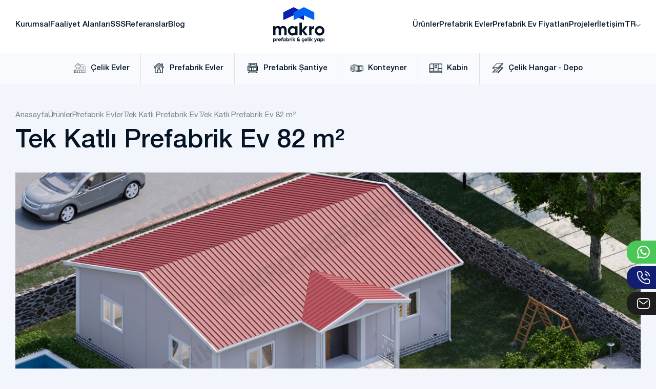

--- FILE ---
content_type: text/html; charset=UTF-8
request_url: https://www.makroprefabrik.com/prefabrik-ev-81-m
body_size: 9129
content:
<!DOCTYPE html>
<html lang="tr" >
<head>

    <meta charset="UTF-8">
    <meta content="IE=edge" http-equiv="X-UA-Compatible">
    
    <meta name="viewport" content="width=device-width, initial-scale=1, maximum-scale=5, user-scalable=yes"/>
    <meta name="csrf-token" content="gunB22PiRzrNa59Hr096K1XjJzIkeWazklBLJ9uJ">

        
        <title>81 m2 Prefabrik Ev Modelleri ve Çeşitleri - Makro Prefabrik</title>
        <meta name="description" content="81 m2 prefabrik ev ürünleri hakkında tüm özelliklerini inceleyebilir. Fiyat ve modelleri hakkında bilgi almak için tıklayıp iletişime gecin.">

                    <link rel="canonical" href="https://www.makroprefabrik.com/prefabrik-ev-81-m">
                
                                                                                    <link rel="alternate" hreflang="en" href="https://www.makroprefabrik.com/en/prefabricated-house-81-m2"/>
                                        
            <link rel="preconnect" href="https://www.google-analytics.com/">
<link rel="preconnect" href="https://www.googletagmanager.com/">

<!-- Google Tag Manager -->
<script>(function(w,d,s,l,i){w[l]=w[l]||[];w[l].push({'gtm.start':
new Date().getTime(),event:'gtm.js'});var f=d.getElementsByTagName(s)[0],
j=d.createElement(s),dl=l!='dataLayer'?'&l='+l:'';j.async=true;j.src=
'https://www.googletagmanager.com/gtm.js?id='+i+dl;f.parentNode.insertBefore(j,f);
})(window,document,'script','dataLayer','GTM-5TVQ6T2');</script>
<!-- End Google Tag Manager -->

<!-- Global site tag (gtag.js) - Google Analytics -->
<script async src="https://www.googletagmanager.com/gtag/js?id=UA-42251847-1"></script>
<script>
  window.dataLayer = window.dataLayer || [];
  function gtag(){dataLayer.push(arguments);}
  gtag('js', new Date());

  gtag('config', 'UA-42251847-1');
</script>


<script data-ad-client="ca-pub-7460147113932479" async src="https://pagead2.googlesyndication.com/pagead/js/adsbygoogle.js"></script>
        
                        
            
    

    <link rel="shortcut icon" href="https://www.makroprefabrik.com/assets/images/favicon-new-new.ico" type="image/x-icon">
        <link rel="stylesheet" href="https://www.makroprefabrik.com/assets/css/animate.min.css">
    <link rel="stylesheet" href="https://www.makroprefabrik.com/assets/css/bootstrap.min.css">
    <link rel="stylesheet" href="https://www.makroprefabrik.com/assets/css/fancybox.min.css">
        <link rel="stylesheet" href="https://www.makroprefabrik.com/assets/css/global.css">

        <link rel="stylesheet" href="https://www.makroprefabrik.com/assets/css/owl-carousel.min.css">
    <link rel="stylesheet" href="https://www.makroprefabrik.com/assets/css/products.css">

    <link rel="stylesheet" href="https://www.makroprefabrik.com/assets/css/responsive.css">

            <script type="application/ld+json">
        {
            "@context": "https://schema.org/", 
            "@type": "BreadcrumbList", 
            "itemListElement": [
                                {
                    "@type": "ListItem", 
                    "position": 1, 
                    "name": "Ana Sayfa",
                    "item": "https://www.makroprefabrik.com/"  
                },                                {
                    "@type": "ListItem", 
                    "position": 2, 
                    "name": "Ürünler",
                    "item": "https://www.makroprefabrik.com/urunler"  
                },                                {
                    "@type": "ListItem", 
                    "position": 3, 
                    "name": "Prefabrik Evler",
                    "item": "https://www.makroprefabrik.com/prefabrik-evler"  
                },                                {
                    "@type": "ListItem", 
                    "position": 4, 
                    "name": "Tek Katlı Prefabrik Ev",
                    "item": "https://www.makroprefabrik.com/tek-katli-prefabrik-ev"  
                },                                {
                    "@type": "ListItem", 
                    "position": 5, 
                    "name": "Tek Katlı Prefabrik Ev 82 m²",
                    "item": "https://www.makroprefabrik.com/prefabrik-ev-81-m"  
                }                            ]
        }
        </script>
        <script type="application/ld+json">
        {
            "@context": "https://schema.org/",
            "@type": "Product", 
            "name": "Tek Katlı Prefabrik Ev 82 m²",
            "image": "https://www.makroprefabrik.com/uploads/82-m2-KONUT_BINASI_CEVRENDER-4.jpg",            "description": "81 m2 prefabrik ev ürünleri hakkında tüm özelliklerini inceleyebilir. Fiyat ve modelleri hakkında bilgi almak için tıklayıp iletişime gecin.",
            "brand": "Makro Prefabrik",
            "offers": {
                "@type": "Offer",
                "url": "https://www.makroprefabrik.com/prefabrik-ev-81-m",
                                "availability": "https://schema.org/InStock"
            }
        }
    </script>

</head>
<body class=" urun-page">

<!-- Google Tag Manager (noscript) -->
<noscript><iframe src="https://www.googletagmanager.com/ns.html?id=GTM-5TVQ6T2"
height="0" width="0" style="display:none;visibility:hidden"></iframe></noscript>
<!-- End Google Tag Manager (noscript) -->

            
    
    <header class="header">
    <div class="top">
        <div class="container">
            <ul>
                                    <li><a href="https://www.makroprefabrik.com/kurumsal">Kurumsal</a></li>
                                    <li><a href="https://www.makroprefabrik.com/faaliyet-alanlari">Faaliyet Alanları</a></li>
                                    <li><a href="https://www.makroprefabrik.com/sikca-sorulanlar">SSS</a></li>
                                    <li><a href="https://www.makroprefabrik.com/referanslar">Referanslar</a></li>
                                    <li><a href="https://www.makroprefabrik.com/blog">Blog</a></li>
                            </ul>
            <div class="logo">
                <a href="https://www.makroprefabrik.com/"><img src="https://www.makroprefabrik.com/assets/images/logo.svg" alt="Makro Logo"></a>
            </div>
            <ul>
                                    <li><a href="https://www.makroprefabrik.com/urunler">Ürünler</a></li>
                                    <li><a href="https://www.makroprefabrik.com/prefabrik-evler">Prefabrik Evler</a></li>
                                    <li><a href="https://www.makroprefabrik.com/prefabrik-ev-fiyatlari">Prefabrik Ev Fiyatları</a></li>
                                    <li><a href="https://www.makroprefabrik.com/projeler">Projeler</a></li>
                                    <li><a href="https://www.makroprefabrik.com/iletisim">İletişim</a></li>
                                <li class="lang">
                    <a href="javascript:;">TR <i></i></a>
                    <ol>
                                                                                                                                        <li ><a href="https://www.makroprefabrik.com/en/prefabricated-house-81-m2">EN</a></li>
                                                                            
                    </ol>
                </li>
            </ul>
            <div class="menu-btn">
                <i></i>
                <i></i>
                <i></i>
            </div>
        </div>
    </div>
    <div class="bottom">
        <nav class="container" aria-label="Kategoriler">
            <ul>
                <li class="mb"><a class="th" href="/prefabrik-ev-fiyatlari"><img src="https://www.makroprefabrik.com/uploads/cevik-ev-villa.svg" alt="Çelik Evler" class="" fetchpriority="high"> Prefabrik Ev Fiyatları</a></li>
                                    <li>
                        <a class="th" href="https://www.makroprefabrik.com/celik-evler"><img src="https://www.makroprefabrik.com/uploads/cevik-ev-villa.svg" alt="Çelik Evler" class="" fetchpriority="high"> Çelik Evler</a>
                        <div class="subarea">
                            <div class="container">
                                <div class="row g-3">
                                                                            <div class="col-lg-3">
                                            <div class="category-box inner">
                                                <a href="https://www.makroprefabrik.com/celik-ev-fiyatlari">
                                                    <div class="img">
                                                        <img src="https://www.makroprefabrik.com/uploads/webp/celik-ev-fiyatlari-3.webp" alt="Çelik Konstrüksiyon Ev Fiyatları" class="" loading="lazy" fetchpriority="high">
                                                    </div>
                                                    <div class="t">Çelik Konstrüksiyon Ev Fiyatları</div>
                                                </a>
                                            </div>
                                        </div>
                                                                            <div class="col-lg-3">
                                            <div class="category-box inner">
                                                <a href="https://www.makroprefabrik.com/tek-katli-celik-ev">
                                                    <div class="img">
                                                        <img src="https://www.makroprefabrik.com/uploads/webp/tek-katli-celik-ev-modelleri-1.webp" alt="Tek Katlı Çelik Ev" class="" loading="lazy" fetchpriority="high">
                                                    </div>
                                                    <div class="t">Tek Katlı Çelik Ev</div>
                                                </a>
                                            </div>
                                        </div>
                                                                            <div class="col-lg-3">
                                            <div class="category-box inner">
                                                <a href="https://www.makroprefabrik.com/iki-katli-celik-ev">
                                                    <div class="img">
                                                        <img src="https://www.makroprefabrik.com/uploads/webp/iki-katli-celik-ev-modelleri.webp" alt="İki Katlı Çelik Ev" class="" loading="lazy" fetchpriority="high">
                                                    </div>
                                                    <div class="t">İki Katlı Çelik Ev</div>
                                                </a>
                                            </div>
                                        </div>
                                                                    </div>
                            </div>
                        </div>
                    </li>
                                    <li>
                        <a class="th" href="https://www.makroprefabrik.com/prefabrik-evler"><img src="https://www.makroprefabrik.com/uploads/webp/house.webp" alt="Prefabrik Evler" class="" fetchpriority="high"> Prefabrik Evler</a>
                        <div class="subarea">
                            <div class="container">
                                <div class="row g-3">
                                                                            <div class="col-lg-3">
                                            <div class="category-box inner">
                                                <a href="https://www.makroprefabrik.com/prefabrik-ev-fiyatlari">
                                                    <div class="img">
                                                        <img src="https://www.makroprefabrik.com/uploads/webp/prefabrik-ev-fiyatlari.webp" alt="Prefabrik Ev Fiyatları" class="" loading="lazy" fetchpriority="high">
                                                    </div>
                                                    <div class="t">Prefabrik Ev Fiyatları</div>
                                                </a>
                                            </div>
                                        </div>
                                                                            <div class="col-lg-3">
                                            <div class="category-box inner">
                                                <a href="https://www.makroprefabrik.com/hazir-ev-fiyatlari">
                                                    <div class="img">
                                                        <img src="https://www.makroprefabrik.com/uploads/webp/hazir-ev-fiyatlari.webp" alt="Hazır Ev Fiyatları" class="" loading="lazy" fetchpriority="high">
                                                    </div>
                                                    <div class="t">Hazır Ev Fiyatları</div>
                                                </a>
                                            </div>
                                        </div>
                                                                            <div class="col-lg-3">
                                            <div class="category-box inner">
                                                <a href="https://www.makroprefabrik.com/tek-katli-prefabrik-ev">
                                                    <div class="img">
                                                        <img src="https://www.makroprefabrik.com/uploads/webp/tek-katli-prefabrik-ev.webp" alt="Tek Katlı Prefabrik Ev" class="" loading="lazy" fetchpriority="high">
                                                    </div>
                                                    <div class="t">Tek Katlı Prefabrik Ev</div>
                                                </a>
                                            </div>
                                        </div>
                                                                            <div class="col-lg-3">
                                            <div class="category-box inner">
                                                <a href="https://www.makroprefabrik.com/iki-katli-prefabrik-evler">
                                                    <div class="img">
                                                        <img src="https://www.makroprefabrik.com/uploads/webp/iki-katli-prefabrik-ev.webp" alt="İki Katlı Prefabrik Ev" class="" loading="lazy" fetchpriority="high">
                                                    </div>
                                                    <div class="t">İki Katlı Prefabrik Ev</div>
                                                </a>
                                            </div>
                                        </div>
                                                                            <div class="col-lg-3">
                                            <div class="category-box inner">
                                                <a href="https://www.makroprefabrik.com/tek-katli-prefabrik-villa">
                                                    <div class="img">
                                                        <img src="https://www.makroprefabrik.com/uploads/webp/tek-katli-prefabrik-villa.webp" alt="Tek Katlı Prefabrik Villa" class="" loading="lazy" fetchpriority="high">
                                                    </div>
                                                    <div class="t">Tek Katlı Prefabrik Villa</div>
                                                </a>
                                            </div>
                                        </div>
                                                                            <div class="col-lg-3">
                                            <div class="category-box inner">
                                                <a href="https://www.makroprefabrik.com/iki-katli-prefabrik-villa">
                                                    <div class="img">
                                                        <img src="https://www.makroprefabrik.com/uploads/webp/iki-katli-prefabrik-villa.webp" alt="İki Katlı Prefabrik Villa" class="" loading="lazy" fetchpriority="high">
                                                    </div>
                                                    <div class="t">İki Katlı Prefabrik Villa</div>
                                                </a>
                                            </div>
                                        </div>
                                                                            <div class="col-lg-3">
                                            <div class="category-box inner">
                                                <a href="https://www.makroprefabrik.com/prefabrik-bag-evi">
                                                    <div class="img">
                                                        <img src="https://www.makroprefabrik.com/uploads/webp/prefabrik-bag-evi.webp" alt="Prefabrik Bağ Evi" class="" loading="lazy" fetchpriority="high">
                                                    </div>
                                                    <div class="t">Prefabrik Bağ Evi</div>
                                                </a>
                                            </div>
                                        </div>
                                                                            <div class="col-lg-3">
                                            <div class="category-box inner">
                                                <a href="https://www.makroprefabrik.com/prefabrik-bungalov">
                                                    <div class="img">
                                                        <img src="https://www.makroprefabrik.com/uploads/webp/prefabrik-bungalov.webp" alt="Prefabrik Bungalov" class="" loading="lazy" fetchpriority="high">
                                                    </div>
                                                    <div class="t">Prefabrik Bungalov</div>
                                                </a>
                                            </div>
                                        </div>
                                                                    </div>
                            </div>
                        </div>
                    </li>
                                    <li>
                        <a class="th" href="https://www.makroprefabrik.com/prefabrik-yapilar"><img src="https://www.makroprefabrik.com/uploads/prefabrik-villa.svg" alt="Prefabrik Şantiye" class="" fetchpriority="high"> Prefabrik Şantiye</a>
                        <div class="subarea">
                            <div class="container">
                                <div class="row g-3">
                                                                            <div class="col-lg-3">
                                            <div class="category-box inner">
                                                <a href="https://www.makroprefabrik.com/prefabrik-ofis">
                                                    <div class="img">
                                                        <img src="https://www.makroprefabrik.com/uploads/webp/prefabrik-ofis-ve-yonetim-binalari.webp" alt="Prefabrik Ofis" class="" loading="lazy" fetchpriority="high">
                                                    </div>
                                                    <div class="t">Prefabrik Ofis</div>
                                                </a>
                                            </div>
                                        </div>
                                                                            <div class="col-lg-3">
                                            <div class="category-box inner">
                                                <a href="https://www.makroprefabrik.com/prefabrik-yemekhane">
                                                    <div class="img">
                                                        <img src="https://www.makroprefabrik.com/uploads/webp/prefabrik-yemekhane.webp" alt="Prefabrik Yemekhane" class="" loading="lazy" fetchpriority="high">
                                                    </div>
                                                    <div class="t">Prefabrik Yemekhane</div>
                                                </a>
                                            </div>
                                        </div>
                                                                            <div class="col-lg-3">
                                            <div class="category-box inner">
                                                <a href="https://www.makroprefabrik.com/prefabrik-yatakhane-binalari">
                                                    <div class="img">
                                                        <img src="https://www.makroprefabrik.com/uploads/webp/prefabrik-yatakhane-binalari-1.webp" alt="Prefabrik Yatakhane Binaları" class="" loading="lazy" fetchpriority="high">
                                                    </div>
                                                    <div class="t">Prefabrik Yatakhane Binaları</div>
                                                </a>
                                            </div>
                                        </div>
                                                                            <div class="col-lg-3">
                                            <div class="category-box inner">
                                                <a href="https://www.makroprefabrik.com/prefabrik-dukkan">
                                                    <div class="img">
                                                        <img src="https://www.makroprefabrik.com/uploads/webp/prefabrik-dukkan-1.webp" alt="Prefabrik Dükkan" class="" loading="lazy" fetchpriority="high">
                                                    </div>
                                                    <div class="t">Prefabrik Dükkan</div>
                                                </a>
                                            </div>
                                        </div>
                                                                            <div class="col-lg-3">
                                            <div class="category-box inner">
                                                <a href="https://www.makroprefabrik.com/prefabrik-sosyal-tesis-binalari">
                                                    <div class="img">
                                                        <img src="https://www.makroprefabrik.com/uploads/webp/prefabrik-sosyal-tesis-binalari-1.webp" alt="Prefabrik Sosyal Tesis Binaları" class="" loading="lazy" fetchpriority="high">
                                                    </div>
                                                    <div class="t">Prefabrik Sosyal Tesis Binaları</div>
                                                </a>
                                            </div>
                                        </div>
                                                                            <div class="col-lg-3">
                                            <div class="category-box inner">
                                                <a href="https://www.makroprefabrik.com/prefabrik-kafeterya">
                                                    <div class="img">
                                                        <img src="https://www.makroprefabrik.com/uploads/webp/prefabrik-kafeterya.webp" alt="Prefabrik Kafeterya" class="" loading="lazy" fetchpriority="high">
                                                    </div>
                                                    <div class="t">Prefabrik Kafeterya</div>
                                                </a>
                                            </div>
                                        </div>
                                                                            <div class="col-lg-3">
                                            <div class="category-box inner">
                                                <a href="https://www.makroprefabrik.com/prefabrik-okul-binalari">
                                                    <div class="img">
                                                        <img src="https://www.makroprefabrik.com/uploads/webp/prefabrik-okul-binalari.webp" alt="Prefabrik Okul Binaları" class="" loading="lazy" fetchpriority="high">
                                                    </div>
                                                    <div class="t">Prefabrik Okul Binaları</div>
                                                </a>
                                            </div>
                                        </div>
                                                                            <div class="col-lg-3">
                                            <div class="category-box inner">
                                                <a href="https://www.makroprefabrik.com/prefabrik-kres-bina-modelleri">
                                                    <div class="img">
                                                        <img src="https://www.makroprefabrik.com/uploads/webp/prefabrik-kres-bina-modelleri.webp" alt="Prefabrik Kreş Bina Modelleri " class="" loading="lazy" fetchpriority="high">
                                                    </div>
                                                    <div class="t">Prefabrik Kreş Bina Modelleri </div>
                                                </a>
                                            </div>
                                        </div>
                                                                            <div class="col-lg-3">
                                            <div class="category-box inner">
                                                <a href="https://www.makroprefabrik.com/prefabrik-anaokulu-bina-modelleri">
                                                    <div class="img">
                                                        <img src="https://www.makroprefabrik.com/uploads/webp/prefabrik-anaokulu.webp" alt="Prefabrik Anaokulu Bina Modelleri" class="" loading="lazy" fetchpriority="high">
                                                    </div>
                                                    <div class="t">Prefabrik Anaokulu Bina Modelleri</div>
                                                </a>
                                            </div>
                                        </div>
                                                                            <div class="col-lg-3">
                                            <div class="category-box inner">
                                                <a href="https://www.makroprefabrik.com/prefabrik-acil-afet-binalari">
                                                    <div class="img">
                                                        <img src="https://www.makroprefabrik.com/uploads/webp/prefabrik-acil-afet-binalari.webp" alt="Prefabrik Acil Afet Binaları" class="" loading="lazy" fetchpriority="high">
                                                    </div>
                                                    <div class="t">Prefabrik Acil Afet Binaları</div>
                                                </a>
                                            </div>
                                        </div>
                                                                            <div class="col-lg-3">
                                            <div class="category-box inner">
                                                <a href="https://www.makroprefabrik.com/prefabrik-wc-dus-binalari">
                                                    <div class="img">
                                                        <img src="https://www.makroprefabrik.com/uploads/webp/prefabrik-wc-dus-binalari-1.webp" alt="Prefabrik WC Duş Binaları" class="" loading="lazy" fetchpriority="high">
                                                    </div>
                                                    <div class="t">Prefabrik WC Duş Binaları</div>
                                                </a>
                                            </div>
                                        </div>
                                                                    </div>
                            </div>
                        </div>
                    </li>
                                    <li>
                        <a class="th" href="https://www.makroprefabrik.com/konteyner"><img src="https://www.makroprefabrik.com/uploads/konteyner.svg" alt="Konteyner" class="" fetchpriority="high"> Konteyner</a>
                        <div class="subarea">
                            <div class="container">
                                <div class="row g-3">
                                                                            <div class="col-lg-3">
                                            <div class="category-box inner">
                                                <a href="https://www.makroprefabrik.com/standart-konteyner">
                                                    <div class="img">
                                                        <img src="https://www.makroprefabrik.com/uploads/webp/standart-konteyner.webp" alt="Standart Konteyner" class="" loading="lazy" fetchpriority="high">
                                                    </div>
                                                    <div class="t">Standart Konteyner</div>
                                                </a>
                                            </div>
                                        </div>
                                                                            <div class="col-lg-3">
                                            <div class="category-box inner">
                                                <a href="https://www.makroprefabrik.com/ofis-konteyneri">
                                                    <div class="img">
                                                        <img src="https://www.makroprefabrik.com/uploads/webp/ofis-konteyneri-2.webp" alt="Ofis Konteyneri" class="" loading="lazy" fetchpriority="high">
                                                    </div>
                                                    <div class="t">Ofis Konteyneri</div>
                                                </a>
                                            </div>
                                        </div>
                                                                            <div class="col-lg-3">
                                            <div class="category-box inner">
                                                <a href="https://www.makroprefabrik.com/yatakhane-konteyneri">
                                                    <div class="img">
                                                        <img src="https://www.makroprefabrik.com/uploads/webp/yatakhane-konteyner.webp" alt="Yatakhane Konteyner" class="" loading="lazy" fetchpriority="high">
                                                    </div>
                                                    <div class="t">Yatakhane Konteyner</div>
                                                </a>
                                            </div>
                                        </div>
                                                                            <div class="col-lg-3">
                                            <div class="category-box inner">
                                                <a href="https://www.makroprefabrik.com/wc-dus-konteyner">
                                                    <div class="img">
                                                        <img src="https://www.makroprefabrik.com/uploads/webp/wc-dus-konteyneri-2.webp" alt="WC - Duş Konteyneri" class="" loading="lazy" fetchpriority="high">
                                                    </div>
                                                    <div class="t">WC - Duş Konteyneri</div>
                                                </a>
                                            </div>
                                        </div>
                                                                            <div class="col-lg-3">
                                            <div class="category-box inner">
                                                <a href="https://www.makroprefabrik.com/konteyner-ev">
                                                    <div class="img">
                                                        <img src="https://www.makroprefabrik.com/uploads/webp/konteyner-ev.webp" alt="Konteyner Ev" class="" loading="lazy" fetchpriority="high">
                                                    </div>
                                                    <div class="t">Konteyner Ev</div>
                                                </a>
                                            </div>
                                        </div>
                                                                    </div>
                            </div>
                        </div>
                    </li>
                                    <li>
                        <a class="th" href="https://www.makroprefabrik.com/kabin"><img src="https://www.makroprefabrik.com/uploads/kabin.svg" alt="Kabin" class="" fetchpriority="high"> Kabin</a>
                        <div class="subarea">
                            <div class="container">
                                <div class="row g-3">
                                                                            <div class="col-lg-3">
                                            <div class="category-box inner">
                                                <a href="https://www.makroprefabrik.com/panel-kabin">
                                                    <div class="img">
                                                        <img src="https://www.makroprefabrik.com/uploads/webp/panel-kabin.webp" alt="Panel Kabin" class="" loading="lazy" fetchpriority="high">
                                                    </div>
                                                    <div class="t">Panel Kabin</div>
                                                </a>
                                            </div>
                                        </div>
                                                                            <div class="col-lg-3">
                                            <div class="category-box inner">
                                                <a href="https://www.makroprefabrik.com/modern-kabin">
                                                    <div class="img">
                                                        <img src="https://www.makroprefabrik.com/uploads/webp/modern-kabin.webp" alt="Modern Kabin" class="" loading="lazy" fetchpriority="high">
                                                    </div>
                                                    <div class="t">Modern Kabin</div>
                                                </a>
                                            </div>
                                        </div>
                                                                            <div class="col-lg-3">
                                            <div class="category-box inner">
                                                <a href="https://www.makroprefabrik.com/wc-dus-kabin">
                                                    <div class="img">
                                                        <img src="https://www.makroprefabrik.com/uploads/webp/wc-dus-kabin.webp" alt="WC Duş Kabin" class="" loading="lazy" fetchpriority="high">
                                                    </div>
                                                    <div class="t">WC Duş Kabin</div>
                                                </a>
                                            </div>
                                        </div>
                                                                    </div>
                            </div>
                        </div>
                    </li>
                                    <li>
                        <a class="th" href="https://www.makroprefabrik.com/celik-hangar-depo"><img src="https://www.makroprefabrik.com/uploads/celik-ev.svg" alt="Çelik Hangar - Depo" class="" fetchpriority="high"> Çelik Hangar - Depo</a>
                        <div class="subarea">
                            <div class="container">
                                <div class="row g-3">
                                                                            <div class="col-lg-3">
                                            <div class="category-box inner">
                                                <a href="https://www.makroprefabrik.com/yalitimli-celik-hangar">
                                                    <div class="img">
                                                        <img src="https://www.makroprefabrik.com/uploads/webp/yalitimli-celik-hangar-1.webp" alt="Yalıtımlı Çelik Hangar" class="" loading="lazy" fetchpriority="high">
                                                    </div>
                                                    <div class="t">Yalıtımlı Çelik Hangar</div>
                                                </a>
                                            </div>
                                        </div>
                                                                            <div class="col-lg-3">
                                            <div class="category-box inner">
                                                <a href="https://www.makroprefabrik.com/yalitimsiz-celik-hangar">
                                                    <div class="img">
                                                        <img src="https://www.makroprefabrik.com/uploads/webp/yalitimsiz-celik-hangar-1.webp" alt="Yalıtımsız Çelik Hangar" class="" loading="lazy" fetchpriority="high">
                                                    </div>
                                                    <div class="t">Yalıtımsız Çelik Hangar</div>
                                                </a>
                                            </div>
                                        </div>
                                                                    </div>
                            </div>
                        </div>
                    </li>
                            </ul>
        </nav>
    </div>
</header>

<div class="p-big-menu">
    <div class="top">
        <div class="logo">
            <a href="https://www.makroprefabrik.com/"><img src="https://www.makroprefabrik.com/assets/images/logo.svg" alt="Logo"></a>
        </div>
        <div class="clss"></div>
    </div>
    <div class="m">
        <ul>
            <li><a href="https://www.makroprefabrik.com/">Anasayfa</a></li>
                                            <li>
                    <a href="https://www.makroprefabrik.com/prefabrik-ev-fiyatlari">Prefabrik Ev Fiyatları</a>
                                    </li>
                                            <li>
                    <a href="javascript:;">Prefabrik Evler</a>
                                            <ul>
                            <li class="bck"><- Geri</li>
                            <li><a href="https://www.makroprefabrik.com/prefabrik-evler">Prefabrik Evler</a></li>
                                                            <li><a href="https://www.makroprefabrik.com/prefabrik-ev-fiyatlari">Prefabrik Ev Fiyatları</a></li>
                                                            <li><a href="https://www.makroprefabrik.com/hazir-ev-fiyatlari">Hazır Ev Fiyatları</a></li>
                                                            <li><a href="https://www.makroprefabrik.com/tek-katli-prefabrik-ev">Tek Katlı Prefabrik Ev</a></li>
                                                            <li><a href="https://www.makroprefabrik.com/iki-katli-prefabrik-evler">İki Katlı Prefabrik Ev</a></li>
                                                            <li><a href="https://www.makroprefabrik.com/tek-katli-prefabrik-villa">Tek Katlı Prefabrik Villa</a></li>
                                                            <li><a href="https://www.makroprefabrik.com/iki-katli-prefabrik-villa">İki Katlı Prefabrik Villa</a></li>
                                                            <li><a href="https://www.makroprefabrik.com/prefabrik-bag-evi">Prefabrik Bağ Evi</a></li>
                                                            <li><a href="https://www.makroprefabrik.com/prefabrik-bungalov">Prefabrik Bungalov</a></li>
                                                    </ul>
                                    </li>
                                            <li>
                    <a href="javascript:;">Çelik Evler</a>
                                            <ul>
                            <li class="bck"><- Geri</li>
                            <li><a href="https://www.makroprefabrik.com/celik-evler">Çelik Evler</a></li>
                                                            <li><a href="https://www.makroprefabrik.com/celik-ev-fiyatlari">Çelik Konstrüksiyon Ev Fiyatları</a></li>
                                                            <li><a href="https://www.makroprefabrik.com/tek-katli-celik-ev">Tek Katlı Çelik Ev</a></li>
                                                            <li><a href="https://www.makroprefabrik.com/iki-katli-celik-ev">İki Katlı Çelik Ev</a></li>
                                                    </ul>
                                    </li>
                                            <li>
                    <a href="javascript:;">Prefabrik Şantiye</a>
                                            <ul>
                            <li class="bck"><- Geri</li>
                            <li><a href="https://www.makroprefabrik.com/prefabrik-yapilar">Prefabrik Şantiye</a></li>
                                                            <li><a href="https://www.makroprefabrik.com/prefabrik-ofis">Prefabrik Ofis</a></li>
                                                            <li><a href="https://www.makroprefabrik.com/prefabrik-yemekhane">Prefabrik Yemekhane</a></li>
                                                            <li><a href="https://www.makroprefabrik.com/prefabrik-yatakhane-binalari">Prefabrik Yatakhane Binaları</a></li>
                                                            <li><a href="https://www.makroprefabrik.com/prefabrik-dukkan">Prefabrik Dükkan</a></li>
                                                            <li><a href="https://www.makroprefabrik.com/prefabrik-sosyal-tesis-binalari">Prefabrik Sosyal Tesis Binaları</a></li>
                                                            <li><a href="https://www.makroprefabrik.com/prefabrik-kafeterya">Prefabrik Kafeterya</a></li>
                                                            <li><a href="https://www.makroprefabrik.com/prefabrik-okul-binalari">Prefabrik Okul Binaları</a></li>
                                                            <li><a href="https://www.makroprefabrik.com/prefabrik-kres-bina-modelleri">Prefabrik Kreş Bina Modelleri </a></li>
                                                            <li><a href="https://www.makroprefabrik.com/prefabrik-anaokulu-bina-modelleri">Prefabrik Anaokulu Bina Modelleri</a></li>
                                                            <li><a href="https://www.makroprefabrik.com/prefabrik-acil-afet-binalari">Prefabrik Acil Afet Binaları</a></li>
                                                            <li><a href="https://www.makroprefabrik.com/prefabrik-wc-dus-binalari">Prefabrik WC Duş Binaları</a></li>
                                                    </ul>
                                    </li>
                                            <li>
                    <a href="javascript:;">Konteyner</a>
                                            <ul>
                            <li class="bck"><- Geri</li>
                            <li><a href="https://www.makroprefabrik.com/konteyner">Konteyner</a></li>
                                                            <li><a href="https://www.makroprefabrik.com/standart-konteyner">Standart Konteyner</a></li>
                                                            <li><a href="https://www.makroprefabrik.com/ofis-konteyneri">Ofis Konteyneri</a></li>
                                                            <li><a href="https://www.makroprefabrik.com/yatakhane-konteyneri">Yatakhane Konteyner</a></li>
                                                            <li><a href="https://www.makroprefabrik.com/wc-dus-konteyner">WC - Duş Konteyneri</a></li>
                                                            <li><a href="https://www.makroprefabrik.com/konteyner-ev">Konteyner Ev</a></li>
                                                    </ul>
                                    </li>
                                            <li>
                    <a href="javascript:;">Kabin</a>
                                            <ul>
                            <li class="bck"><- Geri</li>
                            <li><a href="https://www.makroprefabrik.com/kabin">Kabin</a></li>
                                                            <li><a href="https://www.makroprefabrik.com/panel-kabin">Panel Kabin</a></li>
                                                            <li><a href="https://www.makroprefabrik.com/modern-kabin">Modern Kabin</a></li>
                                                            <li><a href="https://www.makroprefabrik.com/wc-dus-kabin">WC Duş Kabin</a></li>
                                                    </ul>
                                    </li>
                                            <li>
                    <a href="javascript:;">Çelik Hangar - Depo</a>
                                            <ul>
                            <li class="bck"><- Geri</li>
                            <li><a href="https://www.makroprefabrik.com/celik-hangar-depo">Çelik Hangar - Depo</a></li>
                                                            <li><a href="https://www.makroprefabrik.com/yalitimli-celik-hangar">Yalıtımlı Çelik Hangar</a></li>
                                                            <li><a href="https://www.makroprefabrik.com/yalitimsiz-celik-hangar">Yalıtımsız Çelik Hangar</a></li>
                                                    </ul>
                                    </li>
                                            <li>
                    <a href="https://www.makroprefabrik.com/blog">Blog</a>
                                    </li>
                                            <li>
                    <a href="https://www.makroprefabrik.com/projeler">Tamamlanan Projeler</a>
                                    </li>
                                            <li>
                    <a href="https://www.makroprefabrik.com/sikca-sorulanlar">Sıkça Sorulanlar</a>
                                    </li>
                                            <li>
                    <a href="https://www.makroprefabrik.com/faaliyet-alanlari">Faaliyet Alanları</a>
                                    </li>
                                            <li>
                    <a href="https://www.makroprefabrik.com/iletisim">İletişim</a>
                                    </li>
                                            <li>
                    <a href="https://www.makroprefabrik.com/referanslar">Referanslar</a>
                                    </li>
                    </ul>
    </div>
    <div class="bottom">
        <ul>
                            <li class="active"><a href="https://www.makroprefabrik.com/prefabrik-ev-81-m">TR</a></li>
                            <li ><a href="https://www.makroprefabrik.com/en/prefabricated-house-81-m2">EN</a></li>
                        
        </ul>
    </div>
</div>
<div class="page" id="page-products">
    <div class="container">
        <div class="bread">
        <ul>
                                                                                    <li><a href="https://www.makroprefabrik.com/">Anasayfa</a></li>
                                                                                                            <li><a href="https://www.makroprefabrik.com/urunler">Ürünler</a></li>
                                                                                                            <li><a href="https://www.makroprefabrik.com/prefabrik-evler">Prefabrik Evler</a></li>
                                                                                                            <li><a href="https://www.makroprefabrik.com/tek-katli-prefabrik-ev">Tek Katlı Prefabrik Ev</a></li>
                                                                                    <li>Tek Katlı Prefabrik Ev 82 m²</li>
                                    </ul>
    </div>
            <h1 class="page-title">
            Tek Katlı Prefabrik Ev 82 m²
        </h1>
    </div>
    <div class="container">
                    <div class="main-slider">
                                <div class="owl-carousel">
                                            <a href="https://www.makroprefabrik.com/uploads/prefabrik-konut-82m2-5.jpg" data-fancybox="slider">
                            <img src="https://www.makroprefabrik.com/uploads/prefabrik-konut-82m2-5.jpg" alt="">
                        </a>
                                            <a href="https://www.makroprefabrik.com/uploads/prefabrik-konut-82m2-1-1.jpg" data-fancybox="slider">
                            <img src="https://www.makroprefabrik.com/uploads/prefabrik-konut-82m2-1-1.jpg" alt="">
                        </a>
                                            <a href="https://www.makroprefabrik.com/uploads/prefabrik-konut-82m2-2-1.jpg" data-fancybox="slider">
                            <img src="https://www.makroprefabrik.com/uploads/prefabrik-konut-82m2-2-1.jpg" alt="">
                        </a>
                                            <a href="https://www.makroprefabrik.com/uploads/prefabrik-konut-82m2-3-1.jpg" data-fancybox="slider">
                            <img src="https://www.makroprefabrik.com/uploads/prefabrik-konut-82m2-3-1.jpg" alt="">
                        </a>
                                            <a href="https://www.makroprefabrik.com/uploads/prefabrik-konut-82m2-4-1.jpg" data-fancybox="slider">
                            <img src="https://www.makroprefabrik.com/uploads/prefabrik-konut-82m2-4-1.jpg" alt="">
                        </a>
                                    </div>
                                                <div class="actions">
                    <a href="javascript:;" class="mirror">Ayna Yansıması</a>
                    <a href="javascript:;" class="zoom">Yakınlaştır</a>
                    <a href="javascript:;" class="quote quote-btn" data-product-name="Tek Katlı Prefabrik Ev 82 m²">Teklif Al</a>
                </div>
                                    <div class="plans">
                        <a href="javascript:;" onclick="$('.floor-plans a:first').click()">
                            <span>Ürünün<br>planını gör</span>
                            <i></i>
                        </a>
                        <div class="d-none floor-plans">
                                                                                                <a href="https://www.makroprefabrik.com/uploads/prefabrik-konut-82m2-mimari-proje-1.jpg" data-fancybox="floor_plan">
                                        <img class="product-detail__plan-image mw-100" src="https://www.makroprefabrik.com/uploads/prefabrik-konut-82m2-mimari-proje-1.jpg" alt="">
                                    </a>
                                                                    <a href="https://www.makroprefabrik.com/uploads/prefabrik-konut-82m2-mimari-1.jpg" data-fancybox="floor_plan">
                                        <img class="product-detail__plan-image mw-100" src="https://www.makroprefabrik.com/uploads/prefabrik-konut-82m2-mimari-1.jpg" alt="">
                                    </a>
                                                                                                                </div>
                    </div>
                            </div>
                
                    <div class="main-slider-thumbs">
                                    <a href="javascript:;"  class="active" >
                        <img src="https://www.makroprefabrik.com/uploads/prefabrik-konut-82m2-5.jpg" alt="">
                    </a>
                                    <a href="javascript:;" >
                        <img src="https://www.makroprefabrik.com/uploads/prefabrik-konut-82m2-1-1.jpg" alt="">
                    </a>
                                    <a href="javascript:;" >
                        <img src="https://www.makroprefabrik.com/uploads/prefabrik-konut-82m2-2-1.jpg" alt="">
                    </a>
                                    <a href="javascript:;" >
                        <img src="https://www.makroprefabrik.com/uploads/prefabrik-konut-82m2-3-1.jpg" alt="">
                    </a>
                                    <a href="javascript:;" >
                        <img src="https://www.makroprefabrik.com/uploads/prefabrik-konut-82m2-4-1.jpg" alt="">
                    </a>
                            </div>
        
                <div class="info-area">
                                                            
        </div>

        <div class="p-tabs">
            <div class="tbs">
                <ul>
                                            <li class="active">Ürün Açıklaması</li>
                                                                <li >Fiyata Dahil Olanlar</li>
                                                                <li>Fiyata Dahil Olmayanlar</li>
                                                                <li>Standart Teknik Özellikler</li>
                                    </ul>
            </div>
            <div class="area">
                                    <div class="item active">
                        <p>Bir çok parçanın bir araya gelmesiyle üretilen bu modelde bizi oldukça çeken birşey var. Bu çeken şey kesinlikle simetrik tasarımı olabilir. Simetrik tasarımı sayesinde oldukça kullanışlı dizayn edilmiştir.&nbsp;</p>

<p>Bu simetrik tasarımının bir başka avantajı ise 3+1 toplamda 81 m2 geniş ve ferah bir yaşam alanı sunuyor olmasıdır. Verandasını iki yana uzatarak daha büyük ve geniş bir veranda elde edebilirsiniz. En güzel bölümü kesinlikle 12 m2 alanı ile antredir. Bu alana girişte çok güzel, geniş bir portmanto konumlandırabilirsiniz.&nbsp;</p>

<p>Diğer yapılarla karşılaştırdığımızda<a href="https://www.makroprefabrik.com/prefabrik-ev-fiyatlari"><strong> prefabrik ev fiyatları</strong></a> maliyetleri oldukça düşüren yapısı ile ön plana çıkmaktadır. Bunun yanı sıra yapılan izolasyon çalışmaları sayesinde tek katlı prefabrik evinizin ısıtma maliyetlerinden tasarruf etmenizi sağlar.</p>

<p>Bunun dışında Covid-19 pandemisinin ilk vakaları ülkemizde görülmeye başladıktan sonra beyaz yaka çalışanların neredeyse hepsi evden çalışma sistemine geçtiler. Bu dönemde uygulanan yasaklardan ötürü tüm insanlığın sosyalleşme oranı neredeyse sıfıra düştü. Bugün bu pandemi halen devam etmektedir. Fakat insanlar sosyalleşme sorununa çözüm olarak yazlık arsalarına kurdukları bu prefabrik evde buldular. Nasıl mı? Şöyle ki, prefabrik ev modelinin hızlı üretiliyor olması sayesinde hızla konaklayabilecekleri bir mekan inşa ettirdiler. Bu sayede kalabalık olmayan alanlarda çalışırken hem de dışarıya çıkabilme özgürlüklerinden dolayı sosyalleşme sorunlarını çözdüler. Bunun yanı sıra hiç tatmadıkları sebze meyve yetiştirmek gibi deneyimleri de tatma fırsatı da buldular.&nbsp;</p>
                    </div>
                                                    <div class="item  ">
                        <ul>
	<li>Kurulum: Müşterinin talebine bağlı olarak montaj ekibi sağlanabilir. Montaj maliyeti projeye göre değişiklik göstermektedir.</li>
	<li>Tüm bina elemanları ( Duvar panelleri ve birleşim elemanları ) montajı</li>
	<li>Dış kapı ( Çelik Kapı )&nbsp;</li>
	<li>İç kapı (Amerikan panel)</li>
	<li><strong>KOMPEN </strong>marka PVC pencereler</li>
	<li>Tüm pencerelerin ısıcam dahil takılması</li>
	<li>Bina içi elektrik tesısatı malzeme ve uygulamaları (prizler , anahtarlar , sigortalar , aydınlatma<br />
	armatürleri )</li>
	<li>Projede varsa vitrifiye malzemesinin temin edilmesi (klozet, lavabo, muslukları ) montajı hariç</li>
	<li>Sıhhı tesisatı malzeme ve uygulamaları ( pis su , temiz su borulama işlemi )</li>
	<li>Tüm tavan kaplaması, tavan yalıtımı, çatı kaplaması</li>
	<li>İç &amp; dış tavan, metal aksam boya ve astarlama ve silikonlama işlemi</li>
	<li>Malzemelerin alıcı tarafından gönderilen araçlara yüklenmesi, satıcıya aittir</li>
</ul>
                    </div>
                                                    <div class="item">
                        <ul>
	<li>Zemin betonu ve her türlü hafriyat işleri</li>
	<li>Zemin ve duvar kaplama işleri ( şap,seramik,fayans,halı,vs )</li>
	<li>Binanın kurulması için gerekli izinler</li>
	<li>Nakliye,nakliye sigortası ve gerekli ise vinç,iskele temini</li>
	<li>Bina harici dış bağlantılar (Elektrik,topraklama hattı pis su ve temiz su vs. )</li>
	<li>Isıtma ve soğutma tesisatları ( kalorifer,klima vs. )</li>
	<li>Mutfak tezgahı - alt üst dolapları ve banyo dolapları</li>
	<li>Telefon,tv,bilgisayar,UPS,data tesisat ve armatürleri</li>
	<li>Montaj esnasında kullanılacak elektrik temini</li>
	<li>İstanbul dışı montajlarda ekibin konaklama ve yemek bedeli</li>
	<li>Malzemenin montaj yerinde hırsızlara karşı korunması</li>
	<li>Duş teknesi</li>
</ul>
                    </div>
                                                    <div class="item">
                        <ul>
	<li><strong>Duvar Kalınlıkları Dış:</strong>&nbsp;100 mm / İÇ : 60 mm H=2.50mt.</li>
	<li><strong>Çatı Kaplaması:</strong> Boyalı Galveniz Trapez:&nbsp;</li>
	<li><strong>Kapılar / Pencereler Dış Kapı:</strong> Çelik / İç Kapı:Amerikan/PVC ( Beyaz )</li>
	<li><strong>İç Dış Boya:</strong> PERMOLİT Marka Boya</li>
	<li><strong>Elektrik Armatürleri:</strong> VİKO Marka Kardelen Serisi</li>
	<li><strong>Vitrifiye Armatürleri:</strong> AYVİT Seramik</li>
</ul>
                    </div>
                            </div>
        </div>

                    <div class="tecnic-info">
                <div class="title">Teknik Özellikler</div>
                <ul>
	<li><b>Bina Yüksekliği</b> 250 cm</li>
	<li><b>Dış Duvarlar</b> 10 cm</li>
	<li><b>İç Duvar</b> 6 cm - 10 cm (Opsiyonel )</li>
	<li><b>Dış Kapı</b> Çelik Kapı</li>
	<li><b>İç Kapı</b> Amerikan Kapı</li>
	<li><b>Balkon Kapısı</b> Beyaz Renk PVC Kapı</li>
	<li><b>Pencereler</b> Beyaz Renk PVC Pencere</li>
	<li><b>Çatı Kaplaması</b> Boyalı Galvaniz Sac, Metal Kiremit(Opsiyonel), Shingle (Opsiyonel )</li>
	<li><b>Elektrik Tesisatı</b> Sıva Altı</li>
	<li><b>Sıhhi Tesisat</b> Sıva Altı</li>
	<li><b>Dış Cephe Boyası</b> Silikonlu Dış Cephe Boyası</li>
	<li><b>İç Cephe Boyası</b> Plastik İç Cephe Boyası</li>
</ul>
            </div>
        
        
        <div class="better-call-makro" id="contact">
            <div class="area">
                <div class="left">
                    <div>
                        <div class="t">Bugün sizi arayalım!</div>
                        <div class="d">Daha verimli çalışmalar yapabilmemiz için; Yapmayı düşündüğünüz projeleriniz varsa lütfen detaylarıyla birlikte aşağıdaki formdan veya <a href="mailto:info@makroprefabrik.com">info@makroprefabrik.com</a> adresinden bize gönderin.</div>
                    </div>
                    <div class="img">
                        <img src="https://www.makroprefabrik.com/assets/images/bugun-arayalim-img.png" alt="Makro">
                    </div>
                </div>
                <div class="right">
                    <div class="form">
                        <div class="title">İletişim Formu</div>
                        <div class="dd">Bilgileriniz girin</div>
                        <form action="https://www.makroprefabrik.com/form/send" method="POST" data-form-id="1">
        <input type="hidden" name="_token" value="gunB22PiRzrNa59Hr096K1XjJzIkeWazklBLJ9uJ">
        <input type="checkbox" name="pkp_website" required class="d-none">
        <input type="hidden" name="form_id">

        
        
        <div class="row">
                            <div class="col-md-12">
                    <div class="mb-6  ">
                        

                        <input
        type="text"
        name="input[adiniz_soyadiniz][value]"
        placeholder="Adınız Soyadınız"
        class="form-control bg-gray-100  "
        value=""
        
        required
/>
                                                    <input type="hidden" name="input[adiniz_soyadiniz][label]" value="Adınız Soyadınız">
                        
                        
                                            </div>
                </div>
                            <div class="col-md-12">
                    <div class="mb-6  ">
                        

                        <input
        type="email"
        name="input[e_posta][value]"
        placeholder="E-posta"
        class="form-control bg-gray-100  "
        value=""
        
        required
>
                                                    <input type="hidden" name="input[e_posta][label]" value="E-posta">
                        
                        
                                            </div>
                </div>
                            <div class="col-md-12">
                    <div class="mb-6  ">
                        

                        <input
        type="text"
        name="input[telefon][value]"
        placeholder="Telefon"
        class="form-control bg-gray-100  "
        value=""
        
        required
/>
                                                    <input type="hidden" name="input[telefon][label]" value="Telefon">
                        
                        
                                            </div>
                </div>
                            <div class="col-md-12">
                    <div class="mb-6  ">
                        

                        <input
        type="text"
        name="input[konu][value]"
        placeholder="Konu"
        class="form-control bg-gray-100  "
        value=""
        
        
/>
                                                    <input type="hidden" name="input[konu][label]" value="Konu">
                        
                        
                                            </div>
                </div>
                            <div class="col-md-12">
                    <div class="mb-6  ">
                        

                        <textarea
        rows="5"
        name="input[mesajiniz][value]"
        placeholder="Mesajınız"
        class="form-control bg-gray-100  "
        
        required
></textarea>
                                                    <input type="hidden" name="input[mesajiniz][label]" value="Mesajınız">
                        
                        
                                            </div>
                </div>
                            <div class="col-md-12">
                    <div class="mb-6 mb-0 ">
                        

                        <button type="submit"
        
        class="btn btn btn-secondary w-100">
        Gönder
</button>
                        
                        
                                            </div>
                </div>
                    </div>

        
    </form>

                    </div>
                </div>
            </div>
        </div>
    </div>

            <div class="others-products">
            <div class="container">
                <div class="title">Diğer Ürünler</div>
                <div class="owl-carousel">
                                            <div class="product-box">
                            <div class="img">
                                <a href="https://www.makroprefabrik.com/prefabrik-ev-40-m"><img src="https://www.makroprefabrik.com/uploads/webp/40-m2-KONUT_BINASI_GORUNUS_5-3.webp" alt="Tek Katlı Prefabrik Ev 40 m²" class="" fetchpriority="high"></a>
                            </div>
                            <div class="texts">
                                <div class="t"><a href="https://www.makroprefabrik.com/prefabrik-ev-40-m">Tek Katlı Prefabrik Ev 40 m²</a></div>
                                <div class="d">Ürün Kodu: MK1-40m²</div>
                                                                <div class="b">
                                    <a href="javascript:;" class="quote-btn" data-product-name="Tek Katlı Prefabrik Ev 40 m²">Teklif Al</a>
                                    <a href="https://www.makroprefabrik.com/prefabrik-ev-40-m">İncele</a>
                                </div>
                            </div>
                        </div>
                                            <div class="product-box">
                            <div class="img">
                                <a href="https://www.makroprefabrik.com/49-m2-prefabrik-ev"><img src="https://www.makroprefabrik.com/uploads/webp/46-m2-KONUT_BINASI_GORUNUS_4.webp" alt="Tek Katlı Prefabrik Ev 49 m²" class="" fetchpriority="high"></a>
                            </div>
                            <div class="texts">
                                <div class="t"><a href="https://www.makroprefabrik.com/49-m2-prefabrik-ev">Tek Katlı Prefabrik Ev 49 m²</a></div>
                                <div class="d">Ürün Kodu: MK1-49m²</div>
                                                                <div class="b">
                                    <a href="javascript:;" class="quote-btn" data-product-name="Tek Katlı Prefabrik Ev 49 m²">Teklif Al</a>
                                    <a href="https://www.makroprefabrik.com/49-m2-prefabrik-ev">İncele</a>
                                </div>
                            </div>
                        </div>
                                            <div class="product-box">
                            <div class="img">
                                <a href="https://www.makroprefabrik.com/prefabrik-ev-52-m"><img src="https://www.makroprefabrik.com/uploads/webp/52-m2-KONUT_BINASI_GORUNUS-4.webp" alt="Tek Katlı Prefabrik Ev 54 m²" class="" fetchpriority="high"></a>
                            </div>
                            <div class="texts">
                                <div class="t"><a href="https://www.makroprefabrik.com/prefabrik-ev-52-m">Tek Katlı Prefabrik Ev 54 m²</a></div>
                                <div class="d">Ürün Kodu: MK1-52m²</div>
                                                                <div class="b">
                                    <a href="javascript:;" class="quote-btn" data-product-name="Tek Katlı Prefabrik Ev 54 m²">Teklif Al</a>
                                    <a href="https://www.makroprefabrik.com/prefabrik-ev-52-m">İncele</a>
                                </div>
                            </div>
                        </div>
                                            <div class="product-box">
                            <div class="img">
                                <a href="https://www.makroprefabrik.com/prefabrik-ev-62-m"><img src="https://www.makroprefabrik.com/uploads/webp/61-m2-KONUT_BINASI_GORUNUS-4.webp" alt="Tek Katlı Prefabrik Ev 61 m²" class="" fetchpriority="high"></a>
                            </div>
                            <div class="texts">
                                <div class="t"><a href="https://www.makroprefabrik.com/prefabrik-ev-62-m">Tek Katlı Prefabrik Ev 61 m²</a></div>
                                <div class="d">Ürün Kodu: MK1-62m²</div>
                                                                <div class="b">
                                    <a href="javascript:;" class="quote-btn" data-product-name="Tek Katlı Prefabrik Ev 61 m²">Teklif Al</a>
                                    <a href="https://www.makroprefabrik.com/prefabrik-ev-62-m">İncele</a>
                                </div>
                            </div>
                        </div>
                                            <div class="product-box">
                            <div class="img">
                                <a href="https://www.makroprefabrik.com/prefabrik-ev-68-m"><img src="https://www.makroprefabrik.com/uploads/webp/66-m2-KONUT_BINASI_GORUNUS_3.webp" alt="Tek Katlı Prefabrik Ev 66 m²" class="" fetchpriority="high"></a>
                            </div>
                            <div class="texts">
                                <div class="t"><a href="https://www.makroprefabrik.com/prefabrik-ev-68-m">Tek Katlı Prefabrik Ev 66 m²</a></div>
                                <div class="d">Ürün Kodu: MK1-68m²</div>
                                                                <div class="b">
                                    <a href="javascript:;" class="quote-btn" data-product-name="Tek Katlı Prefabrik Ev 66 m²">Teklif Al</a>
                                    <a href="https://www.makroprefabrik.com/prefabrik-ev-68-m">İncele</a>
                                </div>
                            </div>
                        </div>
                                            <div class="product-box">
                            <div class="img">
                                <a href="https://www.makroprefabrik.com/prefabrik-ev-72-m"><img src="https://www.makroprefabrik.com/uploads/webp/72-m2-KONUT_BINASI_GORUNUS-3.webp" alt="Tek Katlı Prefabrik Ev 72 m²" class="" fetchpriority="high"></a>
                            </div>
                            <div class="texts">
                                <div class="t"><a href="https://www.makroprefabrik.com/prefabrik-ev-72-m">Tek Katlı Prefabrik Ev 72 m²</a></div>
                                <div class="d">Ürün Kodu: MK1-72m²</div>
                                                                <div class="b">
                                    <a href="javascript:;" class="quote-btn" data-product-name="Tek Katlı Prefabrik Ev 72 m²">Teklif Al</a>
                                    <a href="https://www.makroprefabrik.com/prefabrik-ev-72-m">İncele</a>
                                </div>
                            </div>
                        </div>
                                            <div class="product-box">
                            <div class="img">
                                <a href="https://www.makroprefabrik.com/prefabrik-ev-85-m"><img src="https://www.makroprefabrik.com/uploads/webp/85-m2-KONUT_BINASI_GORUNUS_2.webp" alt="Tek Katlı Prefabrik Ev 85 m²" class="" fetchpriority="high"></a>
                            </div>
                            <div class="texts">
                                <div class="t"><a href="https://www.makroprefabrik.com/prefabrik-ev-85-m">Tek Katlı Prefabrik Ev 85 m²</a></div>
                                <div class="d">Ürün Kodu: MK1-85m²</div>
                                                                <div class="b">
                                    <a href="javascript:;" class="quote-btn" data-product-name="Tek Katlı Prefabrik Ev 85 m²">Teklif Al</a>
                                    <a href="https://www.makroprefabrik.com/prefabrik-ev-85-m">İncele</a>
                                </div>
                            </div>
                        </div>
                                    </div>
                <div class="p-link bordered text-center mt-4">
                    <a href="https://www.makroprefabrik.com/tek-katli-prefabrik-ev">Tüm Ürünleri Gör</a>
                </div>
            </div>
        </div>
    
    <div class="bottom-bar">
        <div class="container">
            <div class="t">Tek Katlı Prefabrik Ev 82 m²</div>
            <div class="right">
                <a href="javascript:;" class="quote-btn" data-product-name="Tek Katlı Prefabrik Ev 82 m²">Teklif Al</a>
                <a href="#contact">İletişime Geç</a>
            </div>
        </div>
    </div>
</div>



<div class="right-social-fixed">
    <ul>
        <li class="wp"><a href="https://wa.me/+905324806855?text=Merhaba, ürünleriniz hakkında bilgi alabilir miyim?" target="_blank" rel="nofollow"><i></i> +90 532 480 68 55</a></li>
        <li class="tel"><a href="tel:0216 396 32 33" rel="nofollow"><i></i> 0216 396 32 33</a></li>
        <li class="mail"><a href="mailto:info@makroprefabrik.com" rel="nofollow"><i></i> info@makroprefabrik.com</a></li>
    </ul>
</div>

    <footer class="footer">
    <div class="container">
        <div class="area">
            <div class="row">
                <div class="col-12 mb-5 border-b">
                    <div class="row">
                        <div class="col" data-others-count="5">
                            <ul class="b">
                                                                    <li><a href="https://www.makroprefabrik.com/prefabrik-ev-planlari" title="Prefabrik Ev Planları">Prefabrik Ev Planları</a></li>
                                                                    <li><a href="https://www.makroprefabrik.com/kurumsal" title="Kurumsal">Kurumsal</a></li>
                                                                    <li><a href="https://www.makroprefabrik.com/kalite-belgelerimiz" title="Kalite Belgelerimiz">Kalite Belgelerimiz</a></li>
                                                                    <li><a href="https://www.makroprefabrik.com/referanslar" title="Referanslar">Referanslar</a></li>
                                                                    <li><a href="https://www.makroprefabrik.com/projeler" title="Projeler">Projeler</a></li>
                                                                    <li><a href="https://www.makroprefabrik.com/galeri" title="Fotoğraf Galeri">Fotoğraf Galeri</a></li>
                                                                    <li><a href="https://www.makroprefabrik.com/video-galeri" title="Video Galeri">Video Galeri</a></li>
                                                                    <li><a href="https://www.makroprefabrik.com/faaliyet-alanlari" title="Faaliyet Alanları">Faaliyet Alanları</a></li>
                                                                    <li><a href="https://www.makroprefabrik.com/iletisim" title="İletişim">İletişim</a></li>
                                                                    <li><a href="https://www.makroprefabrik.com/sikca-sorulanlar" title="Sıkça Sorulanlar">Sıkça Sorulanlar</a></li>
                                                            </ul>
                        </div>
                                                                            
                                <div class="col" data-others-count="5">
                                    <ul>
                                        <li><a href="https://www.makroprefabrik.com/celik-evler" title="Çelik Evler">Çelik Evler</a></li>
                                                                                    <li><a href="https://www.makroprefabrik.com/celik-ev-fiyatlari" title="Çelik Konstrüksiyon Ev Fiyatları">Çelik Konstrüksiyon Ev Fiyatları</a></li>  
                                                                                    <li><a href="https://www.makroprefabrik.com/tek-katli-celik-ev" title="Tek Katlı Çelik Ev">Tek Katlı Çelik Ev</a></li>  
                                                                                    <li><a href="https://www.makroprefabrik.com/iki-katli-celik-ev" title="İki Katlı Çelik Ev">İki Katlı Çelik Ev</a></li>  
                                                                            </ul>
                                </div>
                                                                                                        
                                <div class="col" data-others-count="5">
                                    <ul>
                                        <li><a href="https://www.makroprefabrik.com/prefabrik-evler" title="Prefabrik Evler">Prefabrik Evler</a></li>
                                                                                    <li><a href="https://www.makroprefabrik.com/prefabrik-ev-fiyatlari" title="Prefabrik Ev Fiyatları">Prefabrik Ev Fiyatları</a></li>  
                                                                                    <li><a href="https://www.makroprefabrik.com/hazir-ev-fiyatlari" title="Hazır Ev Fiyatları">Hazır Ev Fiyatları</a></li>  
                                                                                    <li><a href="https://www.makroprefabrik.com/tek-katli-prefabrik-ev" title="Tek Katlı Prefabrik Ev">Tek Katlı Prefabrik Ev</a></li>  
                                                                                    <li><a href="https://www.makroprefabrik.com/iki-katli-prefabrik-evler" title="İki Katlı Prefabrik Ev">İki Katlı Prefabrik Ev</a></li>  
                                                                                    <li><a href="https://www.makroprefabrik.com/tek-katli-prefabrik-villa" title="Tek Katlı Prefabrik Villa">Tek Katlı Prefabrik Villa</a></li>  
                                                                                    <li><a href="https://www.makroprefabrik.com/iki-katli-prefabrik-villa" title="İki Katlı Prefabrik Villa">İki Katlı Prefabrik Villa</a></li>  
                                                                                    <li><a href="https://www.makroprefabrik.com/prefabrik-bag-evi" title="Prefabrik Bağ Evi">Prefabrik Bağ Evi</a></li>  
                                                                                    <li><a href="https://www.makroprefabrik.com/prefabrik-bungalov" title="Prefabrik Bungalov">Prefabrik Bungalov</a></li>  
                                                                            </ul>
                                </div>
                                                                                                        
                                <div class="col" data-others-count="5">
                                    <ul>
                                        <li><a href="https://www.makroprefabrik.com/prefabrik-yapilar" title="Prefabrik Şantiye">Prefabrik Şantiye</a></li>
                                                                                    <li><a href="https://www.makroprefabrik.com/prefabrik-ofis" title="Prefabrik Ofis">Prefabrik Ofis</a></li>  
                                                                                    <li><a href="https://www.makroprefabrik.com/prefabrik-yemekhane" title="Prefabrik Yemekhane">Prefabrik Yemekhane</a></li>  
                                                                                    <li><a href="https://www.makroprefabrik.com/prefabrik-yatakhane-binalari" title="Prefabrik Yatakhane Binaları">Prefabrik Yatakhane Binaları</a></li>  
                                                                                    <li><a href="https://www.makroprefabrik.com/prefabrik-dukkan" title="Prefabrik Dükkan">Prefabrik Dükkan</a></li>  
                                                                                    <li><a href="https://www.makroprefabrik.com/prefabrik-sosyal-tesis-binalari" title="Prefabrik Sosyal Tesis Binaları">Prefabrik Sosyal Tesis Binaları</a></li>  
                                                                                    <li><a href="https://www.makroprefabrik.com/prefabrik-kafeterya" title="Prefabrik Kafeterya">Prefabrik Kafeterya</a></li>  
                                                                                    <li><a href="https://www.makroprefabrik.com/prefabrik-okul-binalari" title="Prefabrik Okul Binaları">Prefabrik Okul Binaları</a></li>  
                                                                                    <li><a href="https://www.makroprefabrik.com/prefabrik-kres-bina-modelleri" title="Prefabrik Kreş Bina Modelleri ">Prefabrik Kreş Bina Modelleri </a></li>  
                                                                                    <li><a href="https://www.makroprefabrik.com/prefabrik-anaokulu-bina-modelleri" title="Prefabrik Anaokulu Bina Modelleri">Prefabrik Anaokulu Bina Modelleri</a></li>  
                                                                                    <li><a href="https://www.makroprefabrik.com/prefabrik-acil-afet-binalari" title="Prefabrik Acil Afet Binaları">Prefabrik Acil Afet Binaları</a></li>  
                                                                                    <li><a href="https://www.makroprefabrik.com/prefabrik-wc-dus-binalari" title="Prefabrik WC Duş Binaları">Prefabrik WC Duş Binaları</a></li>  
                                                                            </ul>
                                </div>
                                                                                                        
                                <div class="col" data-others-count="5">
                                    <ul>
                                        <li><a href="https://www.makroprefabrik.com/konteyner" title="Konteyner">Konteyner</a></li>
                                                                                    <li><a href="https://www.makroprefabrik.com/standart-konteyner" title="Standart Konteyner">Standart Konteyner</a></li>  
                                                                                    <li><a href="https://www.makroprefabrik.com/ofis-konteyneri" title="Ofis Konteyneri">Ofis Konteyneri</a></li>  
                                                                                    <li><a href="https://www.makroprefabrik.com/yatakhane-konteyneri" title="Yatakhane Konteyner">Yatakhane Konteyner</a></li>  
                                                                                    <li><a href="https://www.makroprefabrik.com/wc-dus-konteyner" title="WC - Duş Konteyneri">WC - Duş Konteyneri</a></li>  
                                                                                    <li><a href="https://www.makroprefabrik.com/konteyner-ev" title="Konteyner Ev">Konteyner Ev</a></li>  
                                                                            </ul>
                                </div>
                                                                                                                                                            
                                <div class="col" data-others-count="5">
                                    <ul>
                                        <li><a href="https://www.makroprefabrik.com/celik-hangar-depo" title="Çelik Hangar - Depo">Çelik Hangar - Depo</a></li>
                                                                                    <li><a href="https://www.makroprefabrik.com/yalitimli-celik-hangar" title="Yalıtımlı Çelik Hangar">Yalıtımlı Çelik Hangar</a></li>  
                                                                                    <li><a href="https://www.makroprefabrik.com/yalitimsiz-celik-hangar" title="Yalıtımsız Çelik Hangar">Yalıtımsız Çelik Hangar</a></li>  
                                                                            </ul>
                                </div>
                                                                            <div class="col-12">
                            <ul class="big">
                                <li><a href="https://www.makroprefabrik.com/lokasyonlar" title="Lokasyonlar">Lokasyonlar</a></li>
                                                                    <li><a href="https://www.makroprefabrik.com/izmir-prefabrik-ev" title="İzmir Prefabrik Ev">İzmir Prefabrik Ev</a></li>  
                                                                    <li><a href="https://www.makroprefabrik.com/ankara-prefabrik-ev" title="Ankara Prefabrik Ev">Ankara Prefabrik Ev</a></li>  
                                                                    <li><a href="https://www.makroprefabrik.com/bolu-prefabrik-ev" title="Bolu Prefabrik Ev">Bolu Prefabrik Ev</a></li>  
                                                                    <li><a href="https://www.makroprefabrik.com/yalova-prefabrik-ev" title="Yalova Prefabrik Ev">Yalova Prefabrik Ev</a></li>  
                                                                    <li><a href="https://www.makroprefabrik.com/bursa-prefabrik-ev" title="Bursa Prefabrik Ev">Bursa Prefabrik Ev</a></li>  
                                                                    <li><a href="https://www.makroprefabrik.com/edirne-prefabrik-ev" title="Edirne Prefabrik Ev">Edirne Prefabrik Ev</a></li>  
                                                                    <li><a href="https://www.makroprefabrik.com/tekirdag-prefabrik-ev" title="Tekirdağ Prefabrik Ev">Tekirdağ Prefabrik Ev</a></li>  
                                                                    <li><a href="https://www.makroprefabrik.com/sakarya-prefabrik-ev" title="Sakarya Prefabrik Ev">Sakarya Prefabrik Ev</a></li>  
                                                            </ul>
                        </div>
                    </div>
                </div>
                <div class="col-7" data-others-count="6">
                    <ul class="blog">
                        <li><a href="https://www.makroprefabrik.com/blog" title="Blog Yazıları" title="Blog Yazıları">Blog Yazıları</a></li>
                                                    <li><a href="https://www.makroprefabrik.com/prefabrik-evlerin-maliyeti-ne-kadar" title="Prefabrik Evlerin Maliyeti Ne Kadar?">Prefabrik Evlerin Maliyeti Ne Kadar?</a></li>
                                                    <li><a href="https://www.makroprefabrik.com/askeri-alanlarda-kullanilan-prefabrik-yapilarin-kalitesi-nasil" title="Askeri Alanlarda Kullanılan Prefabrik Yapıların Kalitesi Nasıl?">Askeri Alanlarda Kullanılan Prefabrik Yapıların Kalitesi Nasıl?</a></li>
                                                    <li><a href="https://www.makroprefabrik.com/tarlaya-prefabrik-ev-yapilir-mi-2" title="Tarlaya Prefabrik Ev Yapılır Mı?">Tarlaya Prefabrik Ev Yapılır Mı?</a></li>
                                                    <li><a href="https://www.makroprefabrik.com/koye-prefabrik-ev-yapma-sartlari-nelerdir" title="Köye Prefabrik Ev Yapma Şartları Nelerdir?">Köye Prefabrik Ev Yapma Şartları Nelerdir?</a></li>
                                                    <li><a href="https://www.makroprefabrik.com/prefabrik-kafeteryalarin-icerisinde-yapilabilecek-bazi-degisiklikler" title="Prefabrik Kafeteryaların İçerisinde Yapılabilecek Bazı Değişiklikler">Prefabrik Kafeteryaların İçerisinde Yapılabilecek Bazı Değişiklikler</a></li>
                                            </ul>
                </div>
                <div class="col-5 ps-2 bottom">
                    <div class="cat">
                        <a href="/katalog" target="_blank" rel="nofollow">
                            <span>E-kataloğumuzu buradan inceleyebilirsiniz.</span>
                            <img src="https://www.makroprefabrik.com/assets/images/katalog-img.png" alt="Katalog">
                        </a>
                    </div>
                    <div class="dh mt-4">
                        <div class="left">
                            <div class="icon"></div>
                            <div class="txt">
                                <span>Destek Hattı</span>
                                <a href="tel:0216 396 32 33" rel="nofollow">0216 396 32 33</a>
                            </div>
                        </div>
                        <div class="social">
                            <ol>
                                                                                                            <li><a href="https://www.facebook.com/MakroPrefabrik" target="_blank" rel="nofollow"><i class="facebook"></i></a></li>
                                                                                                                                                <li><a href="https://twitter.com/MakroPrefabrik" target="_blank" rel="nofollow"><i class="twitter"></i></a></li>
                                                                                                                                                <li><a href="https://www.instagram.com/makro.prefabrik/" target="_blank" rel="nofollow"><i class="instagram"></i></a></li>
                                                                                                                                                <li><a href="https://www.youtube.com/@makro.prefabrik" target="_blank" rel="nofollow"><i class="youtube"></i></a></li>
                                                                                                                                                                                                                                                                                                                                                                                                                                                                                                                                                                                            </ol>
                        </div>
                    </div>
                </div>
            </div>
        </div>
        <div class="copyright">
            <span>© 2024 Makro Prefabrik | Tüm hakları saklıdır.</span>
            <a class="pikap" href="https://pikap.agency" rel="nofollow" target="_blank"><img src="https://www.makroprefabrik.com/assets/images/pikap.svg" alt="Web Tasarım"></a>
        </div>
    </div>
</footer>
<div class="p-modal" id="quoteForm" style="display:none;">
    <div class="t">Teklif Al</div>
    <div class="form">
        <form action="https://www.makroprefabrik.com/form/send" method="POST" data-form-id="1">
        <input type="hidden" name="_token" value="gunB22PiRzrNa59Hr096K1XjJzIkeWazklBLJ9uJ">
        <input type="checkbox" name="pkp_website" required class="d-none">
        <input type="hidden" name="form_id">

        
        
        <div class="row">
                            <div class="col-md-12">
                    <div class="mb-6  ">
                        

                        <input
        type="text"
        name="input[adiniz_soyadiniz][value]"
        placeholder="Adınız Soyadınız"
        class="form-control bg-gray-100  "
        value=""
        
        required
/>
                                                    <input type="hidden" name="input[adiniz_soyadiniz][label]" value="Adınız Soyadınız">
                        
                        
                                            </div>
                </div>
                            <div class="col-md-12">
                    <div class="mb-6  ">
                        

                        <input
        type="email"
        name="input[e_posta][value]"
        placeholder="E-posta"
        class="form-control bg-gray-100  "
        value=""
        
        required
>
                                                    <input type="hidden" name="input[e_posta][label]" value="E-posta">
                        
                        
                                            </div>
                </div>
                            <div class="col-md-12">
                    <div class="mb-6  ">
                        

                        <input
        type="text"
        name="input[telefon][value]"
        placeholder="Telefon"
        class="form-control bg-gray-100  "
        value=""
        
        required
/>
                                                    <input type="hidden" name="input[telefon][label]" value="Telefon">
                        
                        
                                            </div>
                </div>
                            <div class="col-md-12">
                    <div class="mb-6  ">
                        

                        <input
        type="text"
        name="input[konu][value]"
        placeholder="Konu"
        class="form-control bg-gray-100  "
        value=""
        
        
/>
                                                    <input type="hidden" name="input[konu][label]" value="Konu">
                        
                        
                                            </div>
                </div>
                            <div class="col-md-12">
                    <div class="mb-6  ">
                        

                        <textarea
        rows="5"
        name="input[mesajiniz][value]"
        placeholder="Mesajınız"
        class="form-control bg-gray-100  "
        
        required
></textarea>
                                                    <input type="hidden" name="input[mesajiniz][label]" value="Mesajınız">
                        
                        
                                            </div>
                </div>
                            <div class="col-md-12">
                    <div class="mb-6 mb-0 ">
                        

                        <button type="submit"
        
        class="btn btn btn-secondary w-100">
        Gönder
</button>
                        
                        
                                            </div>
                </div>
                    </div>

        
    </form>

    </div>
</div>

<script src="https://www.makroprefabrik.com/assets/js/jquery.min.js"></script>
<script src="https://www.makroprefabrik.com/assets/js/fancybox.min.js"></script>
<script src="https://www.makroprefabrik.com/assets/js/global.js"></script>

    <script src="https://cdn.jsdelivr.net/npm/sweetalert2@11"></script>
            
    <script>
        setTimeout(function () {
            $('[data-form-id="1"]').find('[name="pkp_website"]').attr('required', false);
            $('[data-form-id="1"]').find('[name="form_id"]').val($('[data-form-id="1"]').attr('data-form-id'))
        }, 5000);
    </script>
    <script src="https://www.makroprefabrik.com/assets/js/owl-carousel.min.js"></script>
    <script src="https://www.makroprefabrik.com/assets/js/products.js"></script>
    <script src="https://cdn.jsdelivr.net/npm/sweetalert2@11"></script>
            
    <script>
        setTimeout(function () {
            $('[data-form-id="1"]').find('[name="pkp_website"]').attr('required', false);
            $('[data-form-id="1"]').find('[name="form_id"]').val($('[data-form-id="1"]').attr('data-form-id'))
        }, 5000);
    </script>



            
    
<script src="//instant.page/5.2.0" type="module" integrity="sha384-jnZyxPjiipYXnSU0ygqeac2q7CVYMbh84q0uHVRRxEtvFPiQYbXWUorga2aqZJ0z"></script>

</body>
</html>

--- FILE ---
content_type: text/html; charset=utf-8
request_url: https://www.google.com/recaptcha/api2/aframe
body_size: 184
content:
<!DOCTYPE HTML><html><head><meta http-equiv="content-type" content="text/html; charset=UTF-8"></head><body><script nonce="4TFYYSST4-JDTjOztjjiFQ">/** Anti-fraud and anti-abuse applications only. See google.com/recaptcha */ try{var clients={'sodar':'https://pagead2.googlesyndication.com/pagead/sodar?'};window.addEventListener("message",function(a){try{if(a.source===window.parent){var b=JSON.parse(a.data);var c=clients[b['id']];if(c){var d=document.createElement('img');d.src=c+b['params']+'&rc='+(localStorage.getItem("rc::a")?sessionStorage.getItem("rc::b"):"");window.document.body.appendChild(d);sessionStorage.setItem("rc::e",parseInt(sessionStorage.getItem("rc::e")||0)+1);localStorage.setItem("rc::h",'1768567644844');}}}catch(b){}});window.parent.postMessage("_grecaptcha_ready", "*");}catch(b){}</script></body></html>

--- FILE ---
content_type: text/css;charset=UTF-8
request_url: https://www.makroprefabrik.com/assets/css/global.css
body_size: 5814
content:
@font-face{font-family:'HelveticaNeueLTProRoman';src:url('../fonts/HelveticaNeueLTProRoman.eot');src:url('../fonts/HelveticaNeueLTProRoman.eot') format('embedded-opentype'), url('../fonts/HelveticaNeueLTProRoman.woff2') format('woff2'), url('../fonts/HelveticaNeueLTProRoman.woff') format('woff'), url('../fonts/HelveticaNeueLTProRoman.ttf') format('truetype'), url('../fonts/HelveticaNeueLTProRoman.svg#HelveticaNeueLTProRoman') format('svg');font-display:swap;}@font-face{font-family:'HelveticaNeueLTProMd';src:url('../fonts/HelveticaNeueLTProMd.eot');src:url('../fonts/HelveticaNeueLTProMd.eot') format('embedded-opentype'), url('../fonts/HelveticaNeueLTProMd.woff2') format('woff2'), url('../fonts/HelveticaNeueLTProMd.woff') format('woff'), url('../fonts/HelveticaNeueLTProMd.ttf') format('truetype'), url('../fonts/HelveticaNeueLTProMd.svg#HelveticaNeueLTProMd') format('svg');font-display:swap;}:root{--color1:#f3f5fd;--color2:#0d20ac;--color3:#041424;--space:1300px;--regular:'HelveticaNeueLTProRoman';--medium:'HelveticaNeueLTProMd';}::selection{color:var(--color1);background:var(--color2);}body{background-color:var(--color1);font-family:var(--regular);color:var(--color3);}h1,h2,h3,h5,h6{font-size:25px;font-family:var(--medium);margin-bottom:20px;}.container{max-width:var(--space) !important;}.img-max img{max-width:100%;}.header{position:fixed;top:0;left:0;right:0;font-family:var(--medium);background-color:#fff;height:165px;display:flex;flex-direction:column;justify-content:flex-end;z-index:10;transition:0.3s;}.header .top{padding:20px 0;}.header .top .container{display:flex;align-items:center;justify-content:space-between;}.header .top .logo img{width:100px;transition:0.3s;}.header .top ul{transition:opacity 0.3s;list-style:none;margin:0;padding:0;display:flex;align-items:center;gap:20px;}.header .top ul li{position:relative;font-size:15px;transition:0.3s;}.header .top ul li a{text-decoration:none;display:block;color:inherit;transition:0.2s;}.header .top ul li a:hover{opacity:0.7;}.header .top ul li.lang a{display:flex;align-items:center;gap:5px;}.header .top ul li.lang i{background-image:url('../images/icon-arrow-right.svg');background-repeat:no-repeat;background-position:center;background-size:contain;width:10px;height:10px;transform:rotate(90deg);display:inline-block;vertical-align:middle;}.header .top ul li.lang ol{list-style:none;visibility:hidden;pointer-events:none;opacity:0;transition:0.2s;position:absolute;padding:0;margin:0;left:50%;transform:translateX(-50%);background-color:var(--color2);z-index:1;}.header .top ul li.lang ol li{border-bottom:1px solid #263ad1;}.header .top ul li.lang ol li a{color:#fff;padding:5px 10px;}.header .top ul li.lang ol li:last-child{border-bottom:0;}.header .top ul li.lang:hover ol{opacity:1;visibility:visible;pointer-events:auto;}.header .top .menu-btn{width:25px;height:25px;display:none;flex-direction:column;justify-content:space-around;}.header .top .menu-btn i{display:block;width:100%;height:2px;background-color:var(--color3);transition:0.2s;}.header .bottom{position:relative;transition:0.3s;background-color:#f9fafe;}.header .bottom ul{list-style:none;display:flex;align-items:center;justify-content:center;margin:0;padding:0;}.header .bottom ul li{font-size:15px;border-right:1px solid #e0e0e0;padding:20px 22px;transition:0.3s;}.header .bottom ul li .th{text-decoration:none;display:block;color:inherit;transition:0.2s;}.header .bottom ul li .th img{display:inline-block;vertical-align:middle;width:25px;height:20px;object-fit:contain;object-position:center;margin-right:5px;}.header .bottom ul li .th:hover{opacity:0.7;}.header .bottom ul li:last-child{border-right:0;}.header .bottom ul li.mb{display:none;}.header .bottom ul li .subarea{position:absolute;background-color:#fff;left:0;right:0;bottom:0;transform:translateY(100%);padding:25px 0;opacity:0;transition:0.3s;visibility:inherit;pointer-events:none;}.header .bottom ul li:hover .subarea{opacity:1;visibility:visible;pointer-events:auto;}.header.active{transform:translateY(-100%);}.header.scroll{height:105px;}.header.scroll .top{padding:10px 0;}.header.scroll .top .logo img{width:60px;max-width:100%;}.header.scroll .top ul li{font-size:14px;}.header.scroll .bottom ul li{font-size:14px;padding:12px 22px;}.catalog-box{text-decoration:none;color:inherit;display:block;background-color:#fff;padding:20px;}.catalog-box img{width:100%;height:300px;object-fit:contain;background-color:#206398;margin-bottom:25px;}.catalog-box .t{font-size:20px;font-weight:bold;}.catalog-box .d{opacity:0.5;}.catalog-box:hover{color:inherit;}#page-sitemap .area{display:flex;flex-direction:column;gap:50px;}#page-sitemap .area a{color:inherit;text-decoration:none;}#page-sitemap .area .items{border-bottom:1px solid #c9c9c9;padding-bottom:50px;display:flex;gap:50px;align-items:flex-start;}#page-sitemap .area .items:last-of-type{border-bottom:0px;padding-bottom:0;}#page-sitemap .area .items .items-area{display:flex;flex-wrap:wrap;gap:50px;}#page-sitemap .area .items .items-area .item{background-color:#fff;padding:30px;height:100%;}#page-sitemap .area .items .items-area .item ul{padding-left:15px;font-size:14px;display:flex;flex-direction:column;gap:8px;margin:0;}#page-sitemap .area .items h2{font-size:25px;}#page-sitemap .area .items h2 a{display:block;width:200px;}#page-sitemap .area .items h3{font-size:18px;opacity:0.8;}.p-big-menu{position:fixed;top:0;left:0;bottom:0;right:0;background:var(--color1);z-index:1000;display:flex;flex-direction:column;justify-content:space-between;transition:0.2s;opacity:0;visibility:hidden;pointer-events:none;}.p-big-menu.active{opacity:1;visibility:visible;pointer-events:auto;}.p-big-menu .top{display:flex;align-items:center;justify-content:space-between;padding:12px 40px;background-color:#fff;}.p-big-menu .top .logo img{width:60px;max-width:100%;}.p-big-menu .top .clss{position:relative;font-size:25px;cursor:pointer;width:25px;height:25px;}.p-big-menu .top .clss:after,.p-big-menu .top .clss:before{width:100%;height:2px;background-color:var(--color3);transform-origin:center;position:absolute;content:'';top:50%;left:50%;transform:translate(-50%, -50%) rotate(-45deg);}.p-big-menu .top .clss:before{transform:translate(-50%, -50%) rotate(45deg);}.p-big-menu .m{color:var(--color3);background-color:var(--color1);position:relative;height:100%;overflow:hidden;overflow-y:auto;}.p-big-menu .m ul,.p-big-menu .m ol{list-style:none;padding:20px 40px;margin:0;}.p-big-menu .m ul li,.p-big-menu .m ol li{display:block;margin-bottom:15px;}.p-big-menu .m ul li.bck,.p-big-menu .m ol li.bck{padding:0;padding-bottom:10px;border-bottom:1px solid #d7d7d7;}.p-big-menu .m ul li a,.p-big-menu .m ol li a{display:inline-block;color:inherit;text-decoration:none;font-size:19px;}.p-big-menu .m ul li ul,.p-big-menu .m ol li ul,.p-big-menu .m ul li ol,.p-big-menu .m ol li ol{position:absolute;top:0;transform:translateX(100%);transition:0.4s;background-color:var(--color1);height:100%;width:100%;}.p-big-menu .m ul li ul li.open ol,.p-big-menu .m ol li ul li.open ol,.p-big-menu .m ul li ol li.open ol,.p-big-menu .m ol li ol li.open ol{transform:translateX(0%);left:0;}.p-big-menu .m ul li.open ul,.p-big-menu .m ol li.open ul{transform:translateX(0%);left:0;}.p-big-menu .bottom{padding:15px 40px;background-color:var(--color2);color:#fff;}.p-big-menu .bottom ul{list-style:none;padding:0;margin:0;}.p-big-menu .bottom ul li{margin-right:15px;opacity:0.3;font-size:20px;display:inline-block;}.p-big-menu .bottom ul li a{display:block;color:inherit;text-decoration:none;}.p-big-menu .bottom ul li:last-child{margin-right:0;}.p-big-menu .bottom ul li.active{opacity:1;}.sticky{position:sticky;top:50px;transition:top 0.2s;}.sticky.scroll{top:140px;}.p-modal{width:700px;max-width:100%;max-height:100%;}.p-modal .table table{width:100%;}.p-modal .table table tr{border-color:#dbdbdb;}.p-modal .table table tr td,.p-modal .table table tr th{padding:15px;border:1px solid #dbdbdb;font-size:14px;}.p-modal .t{font-size:25px;margin-bottom:10px;font-weight:500;}.p-modal form .mb-6{margin-bottom:0 !important;}.p-modal form .form-check{font-size:13px;}.p-modal form .form-check a{color:inherit;}.p-pagination{display:flex;list-style:none;padding:0;margin:0;margin-top:30px;gap:10px;user-select:none;align-items:center;justify-content:center;}.p-pagination li{color:var(--color2);border:1px solid #e1e1e1;cursor:pointer;transition:0.2s;}.p-pagination li.active{background-color:var(--color2);border-color:var(--color2);color:#fff;}.p-pagination li:hover{background-color:var(--color2);color:#fff;border-color:var(--color2);}.p-pagination li a{text-decoration:none;color:inherit;display:block;padding:10px 15px;}.p-pagination li span{display:block;padding:10px 15px;}.p-pagination li.disabled{pointer-events:none;opacity:0.6;}.page{margin-top:165px;padding:50px 0;}.bread{margin-bottom:10px;}.bread ul{list-style:none;padding:0;margin:0;display:flex;gap:20px;}.bread ul li{font-size:15px;opacity:0.5;transition:0.2s;position:relative;}.bread ul li a{display:block;text-decoration:none;color:inherit;}.bread ul li:after{content:'/';position:absolute;top:50%;right:0;transform:translateY(-50%) translateX(12px);}.bread ul li:last-child:after{display:none;}.bread ul li:hover{opacity:0.7;}.page-title{font-size:50px;font-family:var(--medium);line-height:60px;margin-bottom:30px;}.sidebar-hr{border-left:1px solid #eee;padding-left:40px;}.sidebar ul{list-style:none;padding:0;margin:0;}.sidebar ul li{display:block;margin-bottom:15px;font-size:16px;font-family:var(--medium);position:relative;}.sidebar ul li a{text-decoration:none;color:inherit;transition:0.2s;opacity:0.23;}.sidebar ul li a:hover{opacity:0.7;}.sidebar ul li:after{content:'';position:absolute;top:0;bottom:0;left:-41px;width:1px;height:100%;background-color:var(--color2);transition:0.2s;opacity:0;}.sidebar ul li.active a{opacity:1;}.sidebar ul li.active:after{opacity:1;}.activity-detail{margin-top:30px;}.activity-detail .img img{width:100%;}.activity-detail .box{background-color:#fff;padding:70px 90px;}.activity-detail .box h1,.activity-detail .box h2,.activity-detail .box h3,.activity-detail .box h4,.activity-detail .box h5{font-family:var(--medium);font-size:50px;margin-bottom:15px;}.activity{margin:100px 0;}.activity .img{overflow:hidden;}.activity .img img{width:100%;height:400px;object-fit:cover;}.activity .first{background-color:#fff;height:100%;padding:20px 76px;}.activity .first a{height:100%;text-decoration:none;color:inherit;display:flex;flex-direction:column;justify-content:center;}.activity .first a .t{font-size:25px;font-family:var(--medium);color:var(--color2);}.activity .first a .b{margin-top:10px;font-size:35px;line-height:40px;}.activity .box{margin-top:20px;background-color:#fff;padding:40px;height:250px;max-height:100%;transition:0.2s;}.activity .box a{display:flex;text-decoration:none;color:inherit;flex-direction:column;justify-content:space-between;height:100%;}.activity .box i{width:25px;height:25px;background-image:url('../images/icon-arrow-right.svg');background-repeat:no-repeat;background-size:contain;background-position:left center;transition:0.2s;transform-origin:bottom left;}.activity .box .t{font-size:25px;line-height:30px;transition:0.2s;}.activity .box:hover{background-color:var(--color3);}.activity .box:hover .t{color:#fff;line-height:32px;}.activity .box:hover i{filter:brightness(0) invert(1);transform:scale(1.3);}.activity .box.last{background-color:var(--color2);}.activity .box.last .t{color:#fff;}.activity .box.last i{filter:brightness(0) invert(1);}.activity .box.last:hover{opacity:0.8;}.others .others-next{text-decoration:underline;font-size:14px;cursor:pointer;margin-top:10px;user-select:none;transition:0.2s;opacity:0.7;}.others .others-next:hover{opacity:1;}.others .others-overflow{overflow:hidden;}.title{font-size:25px;font-family:var(--medium);margin-bottom:40px;}.table{margin:0;display:flex;}.table table{flex:1;}.table table tr{border-bottom:0px;}.table table tr td{padding:20px 80px;padding-right:20px;font-size:16px;}.table table tr td strong,.table table tr td b{font-weight:normal;font-family:var(--medium);}.table table tr:nth-child(2n+1){background-color:#fff;}.table.prices tr:first-of-type b{font-weight:bold;font-size:18px;}.prices-area{margin-top:20px;}.prices-area .box{background-color:#fff;border-radius:12px;padding:20px;border:1px solid var(--color1);}.prices-area .box .t{font-size:18px;margin-bottom:10px;}.prices-area .box p{opacity:0.5;font-size:13px;}.prices-area .box a{color:inherit;text-decoration:none;}.prices-area .box .table table{overflow:hidden;}.prices-area .box .table table tr td{padding:13px 10px;font-size:14px;text-align:center;}.prices-area .box .table table tr td:first-of-type{text-align:left;}.prices-area .box .table table tr:nth-child(2n+1) td{background-color:var(--color1);}.area-404{display:flex;gap:100px;align-items:center;justify-content:center;}.area-404 .texts{text-align:right;}.area-404 .texts .t{font-size:80px;}.area-404 .texts p:first-of-type{font-size:30px;}.area-404 .texts p:last-of-type{margin-bottom:0;}.area-404 .img{pointer-events:none;user-select:none;}.area-404 .img img{max-width:100%;width:500px;margin:0 auto;display:block;}@media (max-width:768px){.area-404{flex-direction:column;gap:50px;}.area-404 .texts{text-align:center;}.area-404 .texts .t{font-size:60px;}}.video-area{position:relative;cursor:pointer;}.video-area .img{position:relative;overflow:hidden;}.video-area .img img{width:100%;height:auto;aspect-ratio:16 / 9;transition:0.2s;object-fit:cover;}.video-area .img:after{content:'';position:absolute;top:0;left:0;right:0;bottom:0;background:linear-gradient(0deg, rgba(0, 0, 0, 0.4), rgba(0, 0, 0, 0.4));}.video-area:before{content:'';position:absolute;top:50%;left:50%;transform:translate(-50%, -50%);transition:0.2s;width:75px;height:75px;background-image:url('../images/icon-play.svg');background-repeat:no-repeat;background-position:center;background-size:contain;z-index:1;pointer-events:none;}.video-area a{text-decoration:none;color:inherit;display:block;}.video-area:hover .img img{transform:scale(1.03);}.video-area:hover:before{transform:translate(-50%, -50%) scale(1.1);}.p-tabs .tbs{position:relative;z-index:1;}.p-tabs .tbs ul{list-style:none;padding:0;margin:0;display:flex;}.p-tabs .tbs ul li{user-select:none;padding:25px 35px;font-family:var(--medium);font-size:18px;transition:0.2s;line-height:22px;background-color:#fff;opacity:0.3;width:295px;max-width:100%;text-align:center;cursor:pointer;}.p-tabs .tbs ul li:hover{opacity:0.5;}.p-tabs .tbs ul li.active{opacity:1;}.p-tabs .area{position:relative;background-color:#fff;padding:50px;font-size:16px;box-shadow:708px 370px 320px rgba(13, 25, 75, 0.01), 399px 208px 270px rgba(13, 25, 75, 0.03), 177px 92px 200px rgba(13, 25, 75, 0.04), 44px 23px 110px rgba(13, 25, 75, 0.05), 0px 0px 0px rgba(13, 25, 75, 0.05);}.p-tabs .area p:last-of-type{margin-bottom:0;}.p-tabs .area .item{display:none;opacity:0;transition:opacity 0.15s linear;}.p-tabs .area .item.active{display:block;opacity:1;}.footer{position:relative;margin-top:50px;}.footer .area{background-color:#fff;margin-bottom:30px;padding:80px;}.footer .area .border-b{border-bottom:1px solid #eee;padding-bottom:30px;}.footer .area .bottom{display:flex;flex-direction:column;justify-content:space-evenly;}.footer .area ul{list-style:none;padding:0;margin:0;font-family:var(--medium);}.footer .area ul li{display:block;margin-bottom:10px;font-size:14px;}.footer .area ul li a{display:inline-block;text-decoration:none;color:inherit;transition:0.2s;opacity:0.5;}.footer .area ul li a:hover{opacity:0.8;}.footer .area ul.b li a{opacity:1;}.footer .area ul.b li a:hover{opacity:0.8;}.footer .area ul li:first-child a{opacity:1;}.footer .area ul li:first-child a:hover{opacity:0.8;}.footer .area ul.big{display:flex;flex-wrap:wrap;margin-top:45px;}.footer .area ul.big li{flex:0 0 20%;}.footer .area .ebullet .t{font-size:20px;font-family:var(--medium);margin-bottom:10px;}.footer .area .ebullet .form .form-group{margin-top:20px;position:relative;}.footer .area .ebullet .form .form-group input{padding-right:95px;}.footer .area .ebullet .form .form-group button{position:absolute;top:14px;right:20px;background-color:transparent;padding:0;text-decoration:underline;opacity:0.5;}.footer .area .ebullet .form .form-group button:hover{opacity:0.7;}.footer .area .cat a{font-family:var(--medium);display:flex;align-items:center;justify-content:space-between;gap:10px;text-decoration:none;color:inherit;}.footer .area .cat img{width:150px;max-width:100%;}.footer .area .dh{background-color:#f3f4fb;display:flex;align-items:center;justify-content:space-between;padding:18px 27px;font-family:var(--medium);}.footer .area .dh .left{display:flex;align-items:center;gap:20px;}.footer .area .dh .left .icon{width:27px;height:37px;background-image:url('../images/icon-destek.svg');background-repeat:no-repeat;background-position:center;}.footer .area .dh .left .txt{display:flex;flex-direction:column;}.footer .area .dh .left .txt a{text-decoration:none;color:inherit;display:block;transition:0.2s;}.footer .area .dh .left .txt a:hover{opacity:0.7;}.footer .copyright{display:flex;align-items:center;justify-content:space-between;font-size:13px;font-family:var(--medium);margin-bottom:100px;}.footer .copyright span{opacity:0.5;}.footer .copyright .pikap{text-decoration:none;display:block;color:inherit;transition:0.2s;}.footer .copyright .pikap:hover{opacity:0.7;}.arrows{display:flex;align-items:center;gap:15px;}.arrows i{cursor:pointer;width:25px;height:20px;background-repeat:no-repeat;background-position:center;background-size:contain;}.arrows i.al{background-image:url('../images/icon-arrow-left.svg');}.arrows i.ar{background-image:url('../images/icon-arrow-right.svg');}.product-box{background-color:#eaebf5;}.product-box a{display:block;text-decoration:none;color:inherit;}.product-box .img{overflow:hidden;background-color:#fff;}.product-box .img img{width:100%;height:auto;transition:0.2s;object-fit:cover;transform-origin:center;}.product-box .texts{padding:30px 40px;font-family:var(--medium);}.product-box .texts .t{font-size:20px;min-height:60px;}.product-box .texts .d{font-size:13px;opacity:0.3;}.product-box .texts .price{font-family:var(--medium);font-size:20px;}.product-box .texts .b{margin-top:20px;display:flex;gap:15px;}.product-box .texts .b a{text-align:center;flex:auto;background-color:#fff;color:var(--color2);padding:15px 20px;border-radius:500px;transition:0.2s;}.product-box .texts .b a:hover{background-color:var(--color2);color:#fff;}.product-box:hover img{transform:scale(1.03);}.form{font-family:var(--medium);}.form .form-control{border:1px solid #ccc;height:50px;border-radius:0px;outline:none;padding:0 20px;box-shadow:none;background-color:#fff !important;}.form .form-check{margin-bottom:0;font-size:12px;}.form .form-check a{color:inherit;}.form .col-md-12{margin-bottom:10px;}.form textarea{padding-top:10px !important;resize:none;height:100px !important;}.form .form-group{margin-bottom:20px;}.form button{background-color:var(--color2);border:0px;padding:10px 20px;transition:0.2s;margin-top:0 !important;}.form button:hover{opacity:0.8;}.form .check-box{user-select:none;display:flex;gap:10px;font-size:13px;align-items:flex-start;margin-top:20px;}.form .check-box label{opacity:0.5;}.form .check-box label u{cursor:pointer;}.form .check-box input{width:25px;height:20px;position:relative;cursor:pointer;outline:none;border:0;}.form .check-box input:after{content:'';pointer-events:none;width:20px;height:20px;background-color:#fff;position:absolute;top:0;left:0;border:1px solid #ccc;}.form .check-box input:before{content:'';pointer-events:none;z-index:1;transition:0.2s;opacity:0;position:absolute;top:50%;left:50%;transform:translate(-50%, -50%);width:11px;height:10px;background-image:url('../images/icon-check.svg');background-repeat:no-repeat;background-size:contain;background-position:center;}.form .check-box input:checked:before{opacity:1;}.social ol{list-style:none;padding:0;margin:0;display:flex;gap:10px;}.social ol li a{display:block;transition:0.2s;}.social ol li a i{display:block;width:18px;height:18px;background-repeat:no-repeat;background-size:contain;background-position:center;}.social ol li a i.facebook{background-image:url('../images/icon-facebook.svg');}.social ol li a i.twitter{background-image:url('../images/icon-twitter.svg');}.social ol li a i.linkedin{background-image:url('../images/icon-linkedin.svg');}.social ol li a i.instagram{background-image:url('../images/icon-instagram.svg');}.social ol li a i.youtube{background-image:url('../images/icon-youtube.svg');}.social ol li a:hover{opacity:0.7;}.p-link a,.p-link button{display:inline-block;padding:15px 30px;background-color:#fff;text-decoration:none;outline:none;color:var(--color3);font-family:var(--medium);border-radius:500px;transition:0.2s;}.p-link a:hover,.p-link button:hover{background-color:var(--color2);color:#fff;}.p-link.blue a,.p-link.blue button{background-color:var(--color2);color:#fff;}.p-link.blue a:hover,.p-link.blue button:hover{background-color:var(--color3);}.p-link.bordered.white{background-color:#fff;}.p-link.bordered a,.p-link.bordered button{border:1px solid #ccc;background-color:transparent;}.p-link.bordered a:hover,.p-link.bordered button:hover{border-color:var(--color2);background-color:var(--color2);}.blog-img-box{margin-bottom:40px;font-family:var(--medium);}.blog-img-box a{display:block;text-decoration:none;color:inherit;}.blog-img-box .img{overflow:hidden;position:relative;margin-bottom:15px;}.blog-img-box .img img{object-fit:cover;transition:0.2s;width:100%;height:250px;}.blog-img-box .dt{font-size:15px;opacity:0.5;}.blog-img-box .t{font-size:18px;margin:10px 0;margin-top:7px;}.blog-img-box .l{transition:0.2s;text-decoration:underline;}.blog-img-box:hover .img img{transform:scale(1.03);}.blog-img-box:hover .l{color:var(--color2);}.blog-box{margin-bottom:30px;}.blog-box a{display:flex;gap:30px;text-decoration:none;color:inherit;}.blog-box .dt{background-color:var(--color2);color:#fff;width:100px;flex:0 0 100px;display:flex;align-items:center;height:100px;text-align:center;font-size:20px;font-family:var(--medium);justify-content:center;line-height:24px;transition:0.2s;}.blog-box .texts .t{font-size:20px;font-family:var(--medium);line-height:24px;margin-bottom:10px;}.blog-box .texts .d{transition:0.2s;}.blog-box:hover .dt{background-color:var(--color3);}.blog-box:hover .texts .d{opacity:0.5;}.project-item a{display:block;color:inherit;text-decoration:none;}.project-item .img{overflow:hidden;}.project-item .img img{width:100%;height:250px;object-fit:cover;transform-origin:center;transition:0.2s;}.project-item .texts{padding:45px 80px;background-color:#fff;min-height:190px;}.project-item .texts .c{color:var(--color2);line-height:19px;font-size:16px;transition:0.2s;}.project-item .texts .t{margin-top:10px;font-size:25px;line-height:30px;font-family:var(--medium);transition:0.2s;height:55px;}.project-item .texts .d{margin-top:25px;height:165px;}.project-item .texts .d ul{list-style:none;padding:0;margin:0;display:flex;flex-direction:column;gap:5px;}.project-item .texts .d ul li{font-size:15px;display:flex;align-items:center;color:#808080;}.project-item .texts .d ul li span,.project-item .texts .d ul li b{width:200px;flex:0 0 200px;color:#000;font-weight:normal;}.project-item .texts .d ul li span:after,.project-item .texts .d ul li b:after{content:':';float:right;margin-right:20px;}.project-item .texts .d ul li i{font-style:normal;margin-right:40px;color:#000;}.project-item.trans{margin-bottom:40px;}.project-item.trans .texts{background:transparent;padding:20px 0;}.project-item:hover .img img{transform:scale(1.03);}.project-item:hover .texts .t{color:var(--color2);}.gallery .title{margin-bottom:25px;}.gallery .area{display:flex;flex-wrap:wrap;gap:15px;}.gallery .area a{flex:20%;text-decoration:none;color:inherit;display:block;}.gallery .area a img{width:100%;height:200px;object-fit:cover;}.faq{margin:100px 0;}.faq .title{margin-bottom:30px;}.faq .area .item{background-color:transparent;transition:0.2s;padding:50px;margin-bottom:25px;border:1px solid #b6b8c1;box-shadow:none;}.faq .area .item .t{position:relative;font-size:20px;line-height:24px;font-family:var(--medium);cursor:pointer;padding-right:40px;}.faq .area .item .t:after{content:'';width:20px;height:20px;background-repeat:no-repeat;background-size:contain;background-position:right top;background-image:url('../images/icon-arrow-right.svg');transform:rotate(90deg);position:absolute;top:0;transition:0.2s;right:0;}.faq .area .item .d{display:none;margin-top:25px;}.faq .area .item:last-child{margin-bottom:0;}.faq .area .item.active{box-shadow:708px 370px 320px rgba(13, 25, 75, 0.01), 399px 208px 270px rgba(13, 25, 75, 0.03), 177px 92px 200px rgba(13, 25, 75, 0.04), 44px 23px 110px rgba(13, 25, 75, 0.05), 0px 0px 0px rgba(13, 25, 75, 0.05);background-color:#fff;border-color:#fff;}.faq .area .item.active .t:after{transform:rotate(-90deg);}.faq .area .item.active .d{display:block;}.category-box{margin-bottom:30px;}.category-box a{text-decoration:none;color:inherit;display:block;}.category-box .img{overflow:hidden;}.category-box .img img{width:100%;object-fit:cover;height:auto;transition:0.2s;}.category-box .t{font-size:20px;line-height:24px;font-family:var(--medium);margin-top:10px;transition:0.2s;}.category-box:hover .t{color:var(--color2);}.category-box:hover .img img{transform:scale(1.03);}.category-box.inner{position:relative;margin-bottom:0;}.category-box.inner .t{position:absolute;bottom:15px;left:15px;right:15px;z-index:1;color:#fff;}.category-box.inner .img{position:relative;}.category-box.inner .img:after{content:'';position:absolute;top:0;left:0;bottom:0;right:0;background-color:rgba(0, 0, 0, 0.3);}.refs .col-lg-2 .img{border:1px solid #eee;padding:30px;margin-bottom:20px;}.refs .col-lg-2 .img img{width:100%;object-fit:contain;filter:grayscale(1);transition:0.2s;height:85px;opacity:0.5;}.refs .col-lg-2 .img:hover img{opacity:1;filter:none;}.sidebar-menu__item{border:1px solid #d6d6d6 !important;margin-bottom:10px;text-decoration:none;}.sidebar-menu__item:hover{background-color:var(--color2);color:#fff;border-color:var(--color2) !important;}.gallery-items a{display:block;margin-bottom:25px;}.gallery-items img{width:100%;height:230px;object-fit:cover;}.gallery-head a{text-decoration:none;text-align:center;display:flex;font-size:26px;gap:20px;transition:0.2s;background-color:var(--color2);color:#fff;padding:30px;justify-content:center;align-items:center;}.gallery-head a:hover,.gallery-head a.active{background-color:var(--color3);}.gallery-tabs{margin-top:25px;}.gallery-tabs ul{display:flex;align-items:center;list-style:none;margin:0;padding:0;gap:20px;justify-content:flex-start;}.gallery-tabs ul li a{color:inherit;text-decoration:none;display:flex;align-items:center;padding:30px;background-color:#fff;justify-content:center;gap:10px;flex-direction:column;height:100px;font-size:14px;transition:0.2s;}.gallery-tabs ul li a img{width:25px;transition:0.2s;}.gallery-tabs ul li a.active{background-color:var(--color2);color:#fff;}.gallery-tabs ul li a.active img{filter:brightness(0) invert(1);}.gallery-tabs ul li a:hover{opacity:0.8;}.blog-title{font-size:20px;font-family:var(--medium);margin-bottom:15px;margin-top:100px;}.blog-detail{margin:50px auto;width:800px;max-width:100%;position:relative;}.blog-detail a{text-decoration:none;color:inherit;}.blog-detail img{max-width:100%;}.blog-detail .share{top:0;position:absolute;left:-25px;transform:translateX(-100%);}.blog-detail .share span{font-size:13px;margin-bottom:10px;display:block;text-align:center;}.blog-detail .share a{border:0px;}.blog-detail .share a:hover{background-color:var(--color2);}.blog-detail table{border-collapse:collapse;width:100%;}.blog-detail table tr{border:1px solid #f2f2f2;}.blog-detail table tr td{padding:15px;}.blog-detail table tr td p:last-of-type{margin-bottom:0;}.blog-detail table tr:nth-child(2n+1){background-color:#f2f2f2;}.global-fixed-contact{position:fixed;bottom:20px;right:25px;z-index:100;}.global-fixed-contact span{display:flex;background-color:#fff;border-radius:100px;gap:15px;transition:0.2s;align-items:center;justify-content:center;writing-mode:tb-rl;padding:20px 15px;font-family:var(--medium);cursor:pointer;user-select:none;box-shadow:89px 82px 48px rgba(0, 0, 0, 0.01), 50px 46px 41px rgba(0, 0, 0, 0.05), 22px 21px 30px rgba(0, 0, 0, 0.09), 6px 5px 17px rgba(0, 0, 0, 0.1), 0px 0px 0px rgba(0, 0, 0, 0.1);}.global-fixed-contact span i{transition:0.2s;width:20px;height:20px;background-repeat:no-repeat;background-size:contain;background-position:center;background-image:url('../images/fixed-contact.svg');}.global-fixed-contact .h{position:absolute;bottom:0;left:-20px;transform:translateX(-100%);opacity:0;visibility:hidden;pointer-events:none;transition:0.2s;list-style:none;padding:0;margin:0;}.global-fixed-contact .h li{display:block;margin-bottom:5px;background-color:var(--color2);border-radius:500px;padding:10px;transition:0.2s;}.global-fixed-contact .h li i{width:20px;height:20px;background-repeat:no-repeat;background-position:center;background-size:contain;display:block;}.global-fixed-contact .h li i.whatsapp{background-image:url('../images/i-wp.svg');}.global-fixed-contact .h li i.email{background-image:url('../images/i-email.svg');}.global-fixed-contact .h li i.tel{background-image:url('../images/i-phone.svg');}.global-fixed-contact .h li:hover{background-color:var(--color3);}.global-fixed-contact .h li:last-child{margin-bottom:0;}.global-fixed-contact.active span{background-color:var(--color3);color:#fff;}.global-fixed-contact.active span i{filter:brightness(0) invert(1);}.global-fixed-contact.active .h{opacity:1;visibility:visible;pointer-events:auto;}.filter-area{background-color:#fff;padding:30px;display:flex;flex-direction:column;gap:20px;height:85vh;overflow:hidden;overflow-y:auto;transition:0.2s;}.filter-area.sticky.scroll{height:74vh;}@media (max-width:768px){.filter-area{height:auto !important;margin-bottom:25px;}}.filter-area .filter-group{padding-bottom:20px;border-bottom:1px solid #f2f2f2;}.filter-area .filter-group .t{font-size:20px;font-family:var(--medium);margin-bottom:10px;}.filter-area .filter-group .range{display:flex;align-items:center;gap:15px;}.filter-area .filter-group .range input{flex:1;}.filter-area .filter-group .range output{white-space:nowrap;font-size:13px;}.filter-area .filter-group ol{list-style:none;padding:0;margin:0;display:flex;flex-direction:column;gap:8px;}.filter-area .filter-group ol li{display:flex;gap:10px;align-items:center;}.filter-area .filter-group ol li a{color:inherit;text-decoration:none;transition:0.2s;}.filter-area .filter-group ol li:hover a{transform:translateX(5px);}.filter-area .filter-group ul{list-style:none;padding:0;margin:0;display:flex;flex-direction:column;gap:10px;}.filter-area .filter-group ul li{display:flex;gap:10px;align-items:center;}.filter-area .filter-group ul li a{color:inherit;text-decoration:none;}.filter-area .filter-group ul li label{flex:1;cursor:pointer;}.filter-area .filter-group ul li input{cursor:pointer;}.filter-area .filter-group:last-of-type{padding-bottom:0;border-bottom:none;}.right-social-fixed{position:fixed;bottom:100px;right:0;z-index:100;pointer-events:none;}.right-social-fixed ul{list-style:none;padding:0;margin:0;pointer-events:none;}.right-social-fixed ul li{display:block;margin-bottom:5px;color:#fff;transition:0.3s;transform:translateX(calc(100% - 57px));pointer-events:auto;}.right-social-fixed ul li a{text-decoration:none;padding:10px 20px;background-color:#111e72;border-top-left-radius:20px;border-bottom-left-radius:20px;color:inherit;display:flex;align-items:center;}.right-social-fixed ul li a i{margin-right:15px;width:25px;height:25px;background-size:contain;background-repeat:no-repeat;background-position:center;}.right-social-fixed ul li.wp a{background-color:#4bc658;}.right-social-fixed ul li.wp i{background-image:url('../images/icon-whatsapp.svg');}.right-social-fixed ul li.tel a{background-color:#111e72;}.right-social-fixed ul li.tel i{background-image:url('../images/icon-phone.svg');}.right-social-fixed ul li.mail a{background-color:#1d1d1d;}.right-social-fixed ul li.mail i{background-image:url('../images/icon-email.svg');}.right-social-fixed ul li:hover{transform:translateX(0%);}.certs-boxes-area{margin:50px 0;}.certs-boxes-area .title{margin-bottom:20px;font-family:var(--medium);font-size:30px;}.cert-box{text-decoration:none;color:inherit;display:block;overflow:hidden;border-radius:8px;}.cert-box a{color:inherit;text-decoration:none;}.cert-box .t{background-color:#f2f2f2;padding:26px;font-size:24px;font-weight:bold;display:flex;gap:30px;align-items:center;}.cert-box .t:before{content:'';width:21px;height:26px;background-image:url('../images/icon-cert.svg');background-repeat:no-repeat;background-position:center;background-size:contain;}.cert-box .img{position:relative;background-color:#fff;padding:25px;}.cert-box .img img{width:100%;max-height:300px;object-fit:contain;}.cert-box .img .view{position:absolute;right:15px;bottom:15px;cursor:pointer;width:60px;height:60px;border-radius:8px;background-image:url('../images/icon-eye.svg');background-repeat:no-repeat;background-position:center;background-color:#fff;transition:0.2s;transform:translate(50%, 50%);opacity:0;}.cert-box:hover .img .view{transform:translate(0, 0);opacity:1;}

--- FILE ---
content_type: text/css;charset=UTF-8
request_url: https://www.makroprefabrik.com/assets/css/responsive.css
body_size: 2785
content:
@media (max-width:1300px){.container{padding:0 30px;}}@media (max-width:1120px){.container{padding:0 40px;}.header{height:auto;}.header .top{padding:12px 0;}.header .top ul{display:none;}.header .top .logo img{width:60px;max-width:100%;}.header .top .menu-btn{display:flex;}.header .bottom{padding:0;}.header .bottom .container{padding:0;}.header .bottom ul{padding:15px 0;padding-left:40px;width:100%;overflow:hidden;overflow-x:auto;justify-content:flex-start;gap:30px;}.header .bottom ul li{padding:0;border:0px;white-space:nowrap;font-size:14px;}.header .bottom ul li a{display:flex;gap:5px;align-items:center;}.header .bottom ul li img{width:20px;}.header .bottom ul li:last-child{padding-right:40px;}.header .bottom ul li.mb{display:block;}.header .bottom ul li .subarea{display:none;}.header.scroll{height:auto;}.header.scroll .top{padding:12px 0;}.header.scroll .bottom{padding:0;}.footer .copyright{margin-bottom:30px;gap:15px;flex-direction:column;font-size:12px;}.footer .area{padding:30px;}.footer .area .blog{display:none;}.footer .area .row .col-5,.footer .area .row .col-7{width:100%;}.footer .area .row .col{margin-bottom:25px;flex:1 0 100%;}.footer .area .row .col:last-of-type{margin-bottom:0;}.footer .area ul.big{max-height:300px;overflow:hidden;margin-top:0;}.footer .area ul.big li{flex:0 0 100%;}.footer .area .cat a{font-size:12px;}.footer .area .cat img{width:100px;}.footer .area .dh{padding:20px;flex-direction:column;gap:20px;}.page{margin-top:110px;padding:30px 0;}.video-area{margin:25px 0;}.video-area .img img{height:170px;}.video-area:before{width:50px;height:50px;}.product-box .texts{padding:20px 30px;}.product-box .texts .t{font-size:16px;min-height:inherit;}.product-box .texts .d{font-size:12px;}.product-box .texts .b{margin-top:15px;}.product-box .texts .b a{padding:7px 15px;font-size:13px;}.product-box .texts .price{font-size:18px;margin-top:5px;}.product-box .img img{height:auto;}.project-item .img img{height:auto;}.project-item .texts{padding:30px 40px;min-height:auto;height:auto;}.project-item .texts .t{margin-top:8px;font-size:18px;line-height:24px;height:auto;}.project-item .texts .c{line-height:17px;font-size:14px;}.project-item .texts .d{margin-top:15px;}.project-item .texts .d ul li{font-size:12px;flex-direction:column;align-items:flex-start;margin-bottom:5px;}.project-item .texts .d ul li i{margin:0 5px;}.project-item .texts .d ul li span,.project-item .texts .d ul li b,.project-item .texts .d ul li strong{width:auto;flex:auto;margin-bottom:5px;}.project-item .texts .d ul li span:after,.project-item .texts .d ul li b:after,.project-item .texts .d ul li strong:after{display:none;}.project-item .texts .d ul li:last-child span,.project-item .texts .d ul li:last-child b,.project-item .texts .d ul li:last-child strong{margin-bottom:0;}#page-home .projects-area{margin:40px 0;}#page-home .projects-area .top{margin-bottom:20px;}#page-home .projects-area .p-link.mt-5{margin-top:20px !important;}#page-home .media-area{margin:40px 0;}#page-home .media-area .tt{font-size:20px;line-height:31px;top:auto;left:auto;position:absolute;transform:translateY(-100%);color:#fff;margin:0;padding:15px 25px;}#page-home .media-area .img img{height:auto;}#page-home .media-area .buttons{margin-top:20px;position:relative;bottom:auto;right:auto;}#page-home .media-area .buttons .b i{width:30px;height:30px;}#page-home .media-area .buttons .b .t{font-size:15px;line-height:22px;}#page-home .media-area .buttons .b a{padding:20px;}#page-home .why-area{margin:30px 0;}#page-home .why-area .col-5,#page-home .why-area .col-7{width:100%;padding:0 40px;}#page-home .why-area .row{margin:0 -40px;}#page-home .why-area .col-7{display:flex;position:relative;flex-grow:1;flex-basis:0;overflow:hidden;overflow-x:auto;gap:20px;}#page-home .why-area .tt{font-size:20px;line-height:31px;margin-bottom:15px;}#page-home .why-area .box{flex:0 0 100%;margin:0;padding:30px;box-shadow:none;opacity:1 !important;}#page-home .why-area .box .t{font-size:15px;}#page-home .why-area .box .d{font-size:13px;}#page-home .why-area .box i{font-size:26px;}#page-home .seo-texts{margin:30px 0;}#page-home .seo-texts h1,#page-home .seo-texts h2,#page-home .seo-texts h3,#page-home .seo-texts h4,#page-home .seo-texts h5,#page-home .seo-texts h6{font-size:20px;line-height:31px;margin-bottom:15px;}#page-home .seo-texts p{font-size:13px;}#page-home .products-area{padding:40px 0;}#page-home .products-area .container{padding:0;}#page-home .products-area .top{gap:10px;display:flex;justify-content:space-between;flex-direction:column;align-items:flex-start;margin-bottom:15px;}#page-home .products-area .top .title{padding:0 40px;}#page-home .products-area .top .m{padding-left:40px;width:100%;overflow:hidden;overflow-x:auto;}#page-home .products-area .top .m ul li{white-space:nowrap;padding:10px 0px;}#page-home .products-area .top .m ul li:last-child{padding-right:40px;}#page-home .products-area .area{padding:0 40px;}#page-home .products-area .area .p-link.mt-5{margin-top:20px !important;}#page-home .products-area .area .product-box{margin-bottom:25px;}#page-home .products-area .col-4{width:100%;margin-bottom:20px;}#page-home .product-slider{margin:40px 0;}#page-home .product-slider .nav{flex-direction:column;display:none;}#page-home .product-slider .item .img img{height:200px;}#page-home .product-slider .item .texts{position:relative;top:auto;transform:inherit;left:auto;color:var(--color3);}#page-home .product-slider .item .texts .t{margin-top:10px;font-size:16px;}#page-home .product-slider .item .texts .d{font-size:13px;margin:10px 0;margin-top:5px;}#page-home .product-slider .item .texts .p-link{margin-bottom:5px;}#page-home .product-slider .item .texts .p-link a{color:var(--color3);}#page-home .product-slider .arrows{top:100px;}#page-home .product-slider .arrows i{width:35px;height:35px;}#page-home .activity{margin:50px 0;}#page-home .activity .img{border-radius:0px;}#page-home .activity .img img{height:auto;}#page-home .activity .first{padding:20px 30px;height:auto;}#page-home .activity .first a .t{font-size:19px;}#page-home .activity .first a .b{font-size:15px;line-height:25px;}#page-home .activity .box{height:auto;margin-top:0;padding:20px 30px;}#page-home .activity .box a{justify-content:space-between;align-items:center;flex-direction:row;}#page-home .activity .box .t{font-size:15px;line-height:23px;}#page-home .activity .col-3,#page-home .activity .col-5,#page-home .activity .col-7{width:100%;}#page-home .activity .col-3{display:none;}#page-home .activity .col-3:last-of-type{display:block;}#page-home .blogs .row{flex-wrap:nowrap;overflow:hidden;overflow-x:auto;margin:0 -40px;padding:0 40px;}#page-home .blogs .top{margin-bottom:15px;}#page-home .blogs .col-6{width:100%;padding:0;padding-right:20px;}#page-home .blogs .col-6:last-child{padding-right:0px;}#page-home .blogs .p-link.mt-5{margin-top:0 !important;}#page-home .about-us{margin-top:60px;}#page-home .about-us .img:after{top:-90px;width:100%;height:175px;}#page-home .about-us .container{position:relative;top:auto;left:auto;transform:inherit;padding:30px 40px;}#page-home .about-us .container .texts{width:100%;}#page-home .about-us .container .texts .t{font-size:24px;line-height:30px;}#page-home .about-us .container .texts .d{margin:15px 0;font-size:14px;}#page-home .feature-products{padding:30px 0;margin-top:0;}#page-home .feature-products .area{background-color:transparent;padding:0;}#page-home .feature-products .area .top{align-items:center;margin-bottom:15px;}#page-home .feature-products .area:before,#page-home .feature-products .area:after{display:none;}#page-home .feature-products .area .owl-carousel:after{display:none;}#page-home .title{font-size:18px;margin-bottom:0;}#page-home .slider .owl-carousel .item .img img{object-fit:cover;height:250px;}#page-home .slider .owl-carousel .item .texts{padding:0 40px;}#page-home .slider .owl-carousel .item .texts .t{font-size:20px;line-height:inherit;}#page-home .slider .owl-carousel .item .texts .d{font-size:13px;margin:0;}#page-home .slider .owl-carousel .item .texts .p-link{margin-top:15px;}#page-home .slider .owl-carousel .owl-dots{display:none;}#page-home .brands{display:none;}.page-title{font-size:27px;line-height:30px;margin-bottom:15px;}.category-box .t{font-size:16px;line-height:19px;}.gallery .area a{flex:100%;}h1,h2,h3,h4,h5,h6{font-size:17px;}.title{font-size:19px;margin-bottom:15px;}.faq{margin:40px 0;}.faq .title{margin-bottom:15px;}.faq .area .item{padding:20px 25px;margin-bottom:15px;}.faq .area .item .t{font-size:15px;line-height:22px;padding-right:35px;}.faq .area .item .d{margin-top:20px;font-size:13px;}.faq .area .item .d p:last-of-type{margin-bottom:0;}.activity{margin:30px 0;}.activity .img img{height:auto;}.activity .first{height:auto;padding:30px 40px;margin-top:15px;}.activity .first a .t{font-size:18px;}.activity .first a .b{font-size:17px;line-height:25px;}.activity .first a .b p{margin-bottom:0;}.activity .box{height:auto;margin-top:15px;}.activity .box a{justify-content:space-between;flex-direction:row;}.activity .box .t{font-size:16px;line-height:22px;padding-right:20px;}.activity .box i{width:20px;height:20px;background-position:center right;}.activity .box:hover .t{line-height:22px;}.sidebar{display:none;margin:20px 0;}.sidebar ul li:after{left:-40px;}#page-contact .form{padding:30px 35px;margin-top:40px;}#page-contact .box .t{font-size:18px;}#page-contact .box .d{font-size:15px;margin:15px 0;margin-bottom:15px;}#page-contact .box .b{padding:7px 20px;font-size:13px;}#page-contact .box ul li{font-size:13px;}.activity-detail .pe-5{padding-right:calc(var(--bs-gutter-x) * .5) !important;}.activity-detail .box{padding:35px;font-size:14px;}.activity-detail .box h1,.activity-detail .box h2,.activity-detail .box h3,.activity-detail .box h4,.activity-detail .box h5,.activity-detail .box h6{font-size:19px;}.refs .col-lg-2 .img{padding:10px 20px;}.p-pagination{overflow:hidden;overflow-x:auto;justify-content:flex-start;}.blog-detail{margin:30px auto;font-size:14px;}.blog-detail .share{display:none;position:relative;top:auto;left:auto;transform:inherit;}.projeler-index .pe-5,.projeler-category .pe-5{padding-right:calc(var(--bs-gutter-x) * .5) !important;order:2;}.projeler-index .sidebar,.projeler-category .sidebar{display:block;}.sidebar-hr{border:0px;padding-left:calc(var(--bs-gutter-x) * .5) !important;}.project-item.trans{margin-bottom:20px;}.blog-img-box .img img{height:auto;}.blog-img-box .t{font-size:16px;}.blog-img-box .d{font-size:13px;}#page-corporate .c-title{font-size:19px;line-height:31px;margin:20px auto;padding:0 40px;text-align:left;}#page-corporate .top-area{padding-bottom:40px;}#page-corporate .top-area .texts{margin:0;font-size:14px;}#page-corporate .top-area img{width:100%;position:relative;bottom:auto;right:auto;margin-top:20px;padding-left:40px;}#page-corporate .bottom-area{padding:35px;font-size:14px;}.projeler-page .p-tabs .tbs ul li{width:100%;border-bottom:1px solid var(--color1);}.gallery-items img{height:140px;}.global-fixed-contact span{padding:15px 10px;font-size:13px;}.gallery-head a{font-size:16px;padding:20px;}.gallery-head a:first-child{margin-bottom:10px;}.gallery-tabs ul{overflow:hidden;overflow-x:auto;}.gallery-tabs ul li{white-space:nowrap;}#page-products{padding-top:30px;padding-bottom:0;}#page-products .info-area{overflow:hidden;overflow-x:auto;margin:30px -40px;padding:0 40px;padding-bottom:20px;margin-bottom:0px;}#page-products .info-area .b{flex:1 0 calc(50% - 20px);padding:10px 20px;white-space:nowrap;}#page-products .info-area .b img{width:30px;height:30px;}#page-products .others-products{margin:30px 0;}#page-products .main-slider-thumbs{display:none;}#page-products .p-tabs{margin:30px 0;}#page-products .p-tabs .tbs ul{overflow:hidden;overflow-x:auto;}#page-products .p-tabs .tbs ul li{white-space:nowrap;font-size:14px;padding:20px 25px;}#page-products .p-tabs .area{padding:25px 30px;font-size:13px;}#page-products .tecnic-info{margin:30px 0;}#page-products .tecnic-info .title{margin-bottom:15px;}#page-products .tecnic-info ul li{padding:10px 15px;font-size:13px;flex:100%;background-color:var(--color1);}#page-products .tecnic-info ul li:nth-child(4n+1){background-color:inherit;}#page-products .tecnic-info ul li:nth-child(2n+2){background-color:#fff !important;}#page-products .tecnic-info-new{margin:30px 0;}#page-products .tecnic-info-new h1,#page-products .tecnic-info-new h2,#page-products .tecnic-info-new h3,#page-products .tecnic-info-new h4{margin-bottom:15px;font-size:18px;}#page-products .tecnic-info-new ul li{padding:10px 15px;font-size:13px;flex:100%;background-color:var(--color1);}#page-products .better-call-makro{display:none;}#page-products .category-colums{margin:25px 0;}#page-products .main-slider{display:flex;flex-direction:column;gap:10px;}#page-products .main-slider .price{font-size:15px;padding:10px 20px;position:relative;order:2;background-color:var(--color3);}#page-products .main-slider .owl-carousel img{height:auto;}#page-products .main-slider .plans{position:relative;height:auto;}#page-products .main-slider .plans a{width:100%;font-size:15px;padding:20px;flex-direction:row;line-height:24px;align-items:center;}#page-products .main-slider .plans a br{display:none;}#page-products .main-slider .actions{position:relative;bottom:30px;left:auto;gap:10px;margin-bottom:-25px;justify-content:center;}#page-products .main-slider .actions a{font-size:12px;padding:10px;text-align:center;}#page-products .category-area{padding:30px;}#page-products .category-area .texts{padding-right:0;}#page-products .category-area .texts .t{font-size:21px;line-height:28px;margin-bottom:15px;}#page-products .category-area .texts .d{font-size:14px;max-height:170px;overflow:hidden;overflow-y:auto;}#page-products .category-area .img{height:auto;margin-top:20px;}#page-products .category-area .img img{min-height:inherit;height:auto;}#page-products .dahil-olan-olmayan-area{margin:30px 0;}#page-products .seo-title{margin:20px 0;font-size:13px;}#page-products .seo-title table{width:100%;overflow:hidden;overflow-x:auto;display:block;white-space:nowrap;}#page-products .seo-title.bg{padding:20px;}.bread ul{overflow:hidden;overflow-x:auto;}.bread ul li{font-size:13px;white-space:nowrap;}.p-link a{padding:10px 20px;font-size:13px;}.blog-box a{gap:20px;}.blog-box .dt{width:72px;flex:0 0 70px;height:70px;font-size:14px;line-height:19px;}.blog-box .texts .t{font-size:14px;line-height:21px;margin-bottom:8px;}.blog-box .texts .d{font-size:13px;}.table table tr td{padding:10px 15px;padding-right:15px;font-size:12px;}.table.prices tr:first-of-type b{font-size:14px;}.prices-area .table{overflow:hidden;overflow-x:auto;white-space:nowrap;}.prices-area .box .table table tr td{padding:5px;font-size:12px;white-space:wrap;}.right-social-fixed ul li{transform:translateX(calc(100% - 44px));}.right-social-fixed ul li a{padding:5px 10px;}.right-social-fixed ul li a i{width:30px;height:20px;}}

--- FILE ---
content_type: image/svg+xml
request_url: https://www.makroprefabrik.com/assets/images/logo.svg
body_size: 11405
content:
<svg width="100" height="69" viewBox="0 0 100 69" fill="none" xmlns="http://www.w3.org/2000/svg">
<path d="M5.54341 63.8608C5.54341 65.4013 4.4034 66.5965 3.01562 66.5965C2.25947 66.5965 1.71001 66.3166 1.33643 65.8404V68.5248H0V61.2701H1.33643V61.8824C1.71001 61.4049 2.25947 61.125 3.01562 61.125C4.4034 61.125 5.54341 62.3176 5.54341 63.8608ZM4.20698 63.8608C4.20698 62.9903 3.5959 62.3998 2.76657 62.3998C1.93724 62.3998 1.33643 62.9903 1.33643 63.8608C1.33643 64.7312 1.94751 65.3217 2.76657 65.3217C3.58563 65.3217 4.20698 64.7312 4.20698 63.8608Z" fill="#041424"/>
<path d="M9.3973 61.1719V62.6636C8.70276 62.5802 7.82208 62.8922 7.82208 63.9795V66.456H6.48438V61.2746H7.82208V62.1732C8.08655 61.462 8.74385 61.1719 9.3973 61.1719Z" fill="#041424"/>
<path d="M12.5673 65.3873C12.7863 65.3956 13.0043 65.3536 13.2046 65.2646C13.4048 65.1756 13.5821 65.0419 13.7227 64.8738L14.8011 65.4964C14.3132 66.1999 13.5365 66.6043 12.5416 66.6043C10.8008 66.6043 9.70312 65.413 9.70312 63.8686C9.70312 62.3242 10.811 61.1328 12.4376 61.1328C13.9717 61.1328 15.0604 62.346 15.0604 63.8686C15.0592 64.0529 15.0416 64.2368 15.0077 64.418H11.1063C11.2963 65.0972 11.8625 65.3873 12.5673 65.3873ZM13.7227 63.3769C13.6718 63.0765 13.5136 62.8048 13.2775 62.6124C13.0413 62.4199 12.7433 62.3198 12.4389 62.3306C11.7251 62.3306 11.2373 62.7157 11.0819 63.3769H13.7227Z" fill="#041424"/>
<path d="M17.5354 61.22V61.2714H18.6344V62.5551H17.5354V66.4514H16.199V62.5564H15.4531V61.2726H16.199V61.2213C16.199 59.7911 16.986 58.9515 18.6382 59.0555V60.3393C17.9398 60.288 17.5354 60.5152 17.5354 61.22Z" fill="#041424"/>
<path d="M24.3194 61.2701V66.4514H22.9804V65.8404C22.6068 66.3064 22.0471 66.5965 21.291 66.5965C19.9122 66.5965 18.7734 65.4052 18.7734 63.8608C18.7734 62.3164 19.9122 61.125 21.291 61.125C22.0471 61.125 22.6068 61.4151 22.9804 61.8824V61.2701H24.3194ZM22.9804 63.8608C22.9804 62.9903 22.3681 62.3998 21.54 62.3998C20.712 62.3998 20.1099 62.9903 20.1099 63.8608C20.1099 64.7312 20.7209 65.3217 21.54 65.3217C22.3591 65.3217 22.9804 64.7312 22.9804 63.8608Z" fill="#041424"/>
<path d="M31.0747 63.8658C31.0747 65.4064 29.9347 66.6016 28.5469 66.6016C27.7907 66.6016 27.2413 66.3217 26.8677 65.8455V66.4565H25.5312V59.2031H26.8677V61.8875C27.2413 61.41 27.7907 61.1301 28.5469 61.1301C29.9347 61.1301 31.0747 62.3227 31.0747 63.8658ZM29.7382 63.8658C29.7382 62.9954 29.1271 62.4049 28.2978 62.4049C27.4685 62.4049 26.8677 62.9954 26.8677 63.8658C26.8677 64.7363 27.4788 65.3268 28.2978 65.3268C29.1169 65.3268 29.7382 64.7363 29.7382 63.8658Z" fill="#041424"/>
<path d="M34.9285 61.1719V62.6636C34.234 62.5802 33.3533 62.8922 33.3533 63.9795V66.456H32.0156V61.2746H33.3533V62.1732C33.6216 61.462 34.2764 61.1719 34.9285 61.1719Z" fill="#041424"/>
<path d="M35.5631 59.9356C35.5714 59.7282 35.6597 59.532 35.8094 59.3882C35.959 59.2444 36.1586 59.1641 36.3662 59.1641C36.5737 59.1641 36.7733 59.2444 36.9229 59.3882C37.0726 59.532 37.1609 59.7282 37.1692 59.9356C37.1735 60.0438 37.1559 60.1517 37.1175 60.2529C37.0791 60.3541 37.0207 60.4465 36.9457 60.5245C36.8707 60.6026 36.7807 60.6647 36.6811 60.7071C36.5815 60.7495 36.4744 60.7714 36.3662 60.7714C36.2579 60.7714 36.1508 60.7495 36.0512 60.7071C35.9516 60.6647 35.8616 60.6026 35.7866 60.5245C35.7116 60.4465 35.6532 60.3541 35.6148 60.2529C35.5764 60.1517 35.5588 60.0438 35.5631 59.9356ZM35.7082 61.272H37.0446V66.4534H35.7082V61.272Z" fill="#041424"/>
<path d="M41.4879 66.4565L39.6021 64.1046V66.4565H38.2656V59.2031H39.6021V63.55L41.3852 61.27H42.981L40.8974 63.8299L43.0426 66.4514L41.4879 66.4565Z" fill="#041424"/>
<path d="M51.299 66.6928L50.6353 65.9777C50.072 66.393 49.3876 66.6114 48.6878 66.5991C47.2166 66.5991 46.1485 65.7813 46.1485 64.4436C46.146 64.0197 46.2572 63.603 46.4706 63.2367C46.684 62.8705 46.9917 62.5682 47.3617 62.3613C47.128 62.0005 47.0053 61.5792 47.0086 61.1494C47.0086 59.9157 47.9727 59.0555 49.2784 59.0555C49.7774 59.0423 50.2681 59.1849 50.6823 59.4635C51.0964 59.7422 51.4134 60.143 51.5892 60.6102L50.3657 61.315C50.1796 60.7758 49.8175 60.4446 49.2989 60.4446C48.8021 60.4446 48.4388 60.7655 48.4388 61.2149C48.4388 61.6642 48.6955 61.9505 49.0293 62.3138L50.5801 64.0084C50.7462 63.6238 50.8643 63.2202 50.9319 62.8068L52.1348 63.491C52.0075 64.0294 51.7937 64.5436 51.5019 65.0136L52.4352 66.0406L51.299 66.6928ZM49.7444 65.0239L48.1794 63.3254C48.1692 63.3152 48.1589 63.3036 48.1589 63.2933C47.984 63.3961 47.8393 63.5431 47.7392 63.7196C47.6391 63.896 47.5873 64.0957 47.5889 64.2985C47.5889 64.8788 47.983 65.2832 48.7802 65.2832C49.1197 65.2895 49.4539 65.1996 49.7444 65.0239Z" fill="#041424"/>
<path d="M58.931 66.5421V66.9362C59.2827 67.0184 59.6563 67.2674 59.6563 67.7437C59.6563 68.3651 59.1171 68.8003 57.3763 68.6976V67.754C58.1325 67.8066 58.4958 67.7232 58.4958 67.5473C58.4958 67.3714 58.2467 67.3188 57.8423 67.2905V66.5652C56.5162 66.3469 55.5944 65.2493 55.5944 63.8692C55.5863 63.5078 55.6516 63.1484 55.7862 62.8128C55.9209 62.4773 56.1221 62.1725 56.3777 61.9168C56.6334 61.6611 56.9382 61.4599 57.2738 61.3253C57.6093 61.1907 57.9687 61.1254 58.3302 61.1335C58.8019 61.1256 59.2669 61.2459 59.6757 61.4814C60.0844 61.717 60.4216 62.0591 60.6513 62.4712L59.4959 63.1439C59.3847 62.9284 59.2147 62.7488 59.0057 62.6259C58.7967 62.503 58.5571 62.4418 58.3148 62.4494C57.5163 62.4494 56.9257 63.0412 56.9257 63.8692C56.9179 64.0548 56.9483 64.24 57.0151 64.4133C57.0818 64.5867 57.1835 64.7444 57.3137 64.8768C57.4439 65.0092 57.6 65.1135 57.7722 65.1831C57.9444 65.2527 58.1291 65.2861 58.3148 65.2814C58.8527 65.2814 59.2994 65.0246 59.5061 64.5971L60.6615 65.2609C60.4803 65.5848 60.2323 65.8666 59.934 66.0875C59.6356 66.3083 59.2937 66.4633 58.931 66.5421Z" fill="#041424"/>
<path d="M63.881 65.3873C64.1 65.3955 64.318 65.3535 64.5183 65.2645C64.7185 65.1755 64.8958 65.0418 65.0365 64.8738L66.1136 65.4964C65.627 66.1999 64.8503 66.6043 63.8554 66.6043C62.1145 66.6043 61.0156 65.413 61.0156 63.8686C61.0156 62.3242 62.1248 61.1328 63.7514 61.1328C65.2855 61.1328 66.3729 62.346 66.3729 63.8686C66.3721 64.0529 66.3549 64.2368 66.3215 64.418H62.4201C62.6062 65.0972 63.1762 65.3873 63.881 65.3873ZM65.0365 63.3769C64.9856 63.0765 64.8274 62.8048 64.5913 62.6124C64.3551 62.4199 64.0571 62.3198 63.7527 62.3306C63.0376 62.3306 62.551 62.7157 62.3957 63.3769H65.0365Z" fill="#041424"/>
<path d="M67.3047 58.8906H68.6411V66.4547H67.3047V58.8906Z" fill="#041424"/>
<path d="M69.7194 59.9356C69.7277 59.7282 69.8159 59.532 69.9656 59.3882C70.1153 59.2444 70.3148 59.1641 70.5224 59.1641C70.73 59.1641 70.9295 59.2444 71.0792 59.3882C71.2289 59.532 71.3171 59.7282 71.3254 59.9356C71.3297 60.0438 71.3122 60.1517 71.2738 60.2529C71.2354 60.3541 71.1769 60.4465 71.1019 60.5245C71.0269 60.6026 70.9369 60.6647 70.8374 60.7071C70.7378 60.7495 70.6306 60.7714 70.5224 60.7714C70.4142 60.7714 70.307 60.7495 70.2075 60.7071C70.1079 60.6647 70.0179 60.6026 69.9429 60.5245C69.8679 60.4465 69.8095 60.3541 69.771 60.2529C69.7326 60.1517 69.7151 60.0438 69.7194 59.9356ZM69.8645 61.272H71.2009V66.4534H69.8645V61.272Z" fill="#041424"/>
<path d="M75.6455 66.4565L73.7596 64.1046V66.4565H72.4219V59.2031H73.7596V63.55L75.5415 61.27H77.1372L75.0549 63.8299L77.1989 66.4514L75.6455 66.4565Z" fill="#041424"/>
<path d="M85.2643 61.2734L83.3785 66.4548C82.8393 67.9479 81.9586 68.6 80.6427 68.5281V67.2841C81.3783 67.2944 81.7506 66.9837 81.9997 66.2892L79.875 61.2734H81.3372L82.6839 64.7551L83.8393 61.2734H85.2643Z" fill="#041424"/>
<path d="M90.9653 61.2701V66.4514H89.6289V65.8404C89.2553 66.3064 88.6955 66.5965 87.9394 66.5965C86.5606 66.5965 85.4219 65.4052 85.4219 63.8608C85.4219 62.3164 86.5606 61.125 87.9394 61.125C88.6955 61.125 89.2553 61.4151 89.6289 61.8824V61.2701H90.9653ZM89.6289 63.8608C89.6289 62.9903 89.0165 62.3998 88.1884 62.3998C87.3604 62.3998 86.7583 62.9903 86.7583 63.8608C86.7583 64.7312 87.3694 65.3217 88.1884 65.3217C89.0075 65.3217 89.6289 64.7312 89.6289 63.8608Z" fill="#041424"/>
<path d="M97.7153 63.8608C97.7153 65.4013 96.5753 66.5965 95.1875 66.5965C94.4301 66.5965 93.8819 66.3166 93.5083 65.8404V68.5248H92.1719V61.2701H93.5083V61.8824C93.8819 61.4049 94.4301 61.125 95.1875 61.125C96.5753 61.125 97.7153 62.3176 97.7153 63.8608ZM96.3789 63.8608C96.3789 62.9903 95.7678 62.3998 94.9384 62.3998C94.1091 62.3998 93.5083 62.9903 93.5083 63.8608C93.5083 64.7312 94.1194 65.3217 94.9384 65.3217C95.7575 65.3217 96.3789 64.7312 96.3789 63.8608Z" fill="#041424"/>
<path d="M98.6641 61.2734H100.002V66.4548H98.6641V61.2734Z" fill="#041424"/>
<path d="M19.5265 36.7916C21.5514 36.7916 23.1698 37.4511 24.3817 38.77C25.5936 40.0888 26.2 41.854 26.2009 44.0656V54.9457H21.646V44.384C21.646 43.3253 21.3871 42.5015 20.8693 41.9127C20.3515 41.3238 19.6215 41.0294 18.6791 41.0294C17.6436 41.0294 16.8373 41.3718 16.2605 42.0565C15.6836 42.7411 15.3952 43.7297 15.3952 45.022V54.9457H10.8403V44.384C10.8403 43.3253 10.5836 42.5015 10.0701 41.9127C9.55654 41.3238 8.82905 41.0294 7.88761 41.0294C6.87512 41.0294 6.0689 41.3765 5.46895 42.0706C4.86899 42.7647 4.56944 43.7489 4.57029 45.0233V54.9457H0V37.2859H4.55489V39.1551C5.61444 37.5786 7.25042 36.7899 9.46282 36.7891C11.653 36.7891 13.2539 37.6368 14.2655 39.3323C15.4183 37.6394 17.172 36.7925 19.5265 36.7916Z" fill="#041424"/>
<path d="M43.0548 39.3669V37.2833H47.6097V54.9431H43.0548V52.8557C41.6855 54.5743 39.7666 55.4336 37.2983 55.4336C34.9439 55.4336 32.9193 54.5392 31.2247 52.7504C29.5532 50.9377 28.7179 48.7249 28.7188 46.1119C28.7188 43.523 29.5541 41.3217 31.2247 39.5081C32.921 37.6971 34.9456 36.7908 37.2983 36.7891C39.7709 36.7891 41.6897 37.6483 43.0548 39.3669ZM34.6499 49.713C35.5691 50.6322 36.7343 51.0918 38.1456 51.0918C39.5569 51.0918 40.7222 50.6326 41.6414 49.7143C42.5828 48.7728 43.0536 47.5725 43.0536 46.1132C43.0536 44.654 42.5828 43.4652 41.6414 42.5469C40.7239 41.6054 39.5586 41.1347 38.1456 41.1347C36.7326 41.1347 35.5673 41.6054 34.6499 42.5469C33.7315 43.4643 33.2728 44.6531 33.2736 46.1132C33.2745 47.5733 33.7332 48.7732 34.6499 49.713Z" fill="#041424"/>
<path d="M60.3123 46.0108L67.6222 54.9485H62.3253L55.8986 46.9287V54.9485H51.3438V30.2266H55.8986V45.0633L61.9722 37.2938H67.4104L60.3123 46.0108Z" fill="#041424"/>
<path d="M74.689 37.2838V40.3213C75.0496 39.2629 75.7756 38.3676 76.7366 37.7961C77.7424 37.2085 78.8906 36.9092 80.0552 36.9308V42.0159C78.6662 41.8284 77.4187 42.1109 76.313 42.8632C75.2295 43.5932 74.6881 44.8056 74.689 46.5002V54.9436H70.1328V37.2838H74.689Z" fill="#041424"/>
<path d="M97.2817 52.7504C95.4921 54.5392 93.2792 55.4336 90.6432 55.4336C88.0071 55.4336 85.7943 54.5392 84.0047 52.7504C82.2151 50.96 81.3203 48.7471 81.3203 46.1119C81.3203 43.4982 82.2151 41.2969 84.0047 39.5081C85.8174 37.6971 88.0303 36.7908 90.6432 36.7891C93.2561 36.7874 95.469 37.6937 97.2817 39.5081C99.0927 41.3217 99.999 43.523 100.001 46.1119C100.001 48.7249 99.0944 50.9377 97.2817 52.7504ZM87.218 49.6077C88.1364 50.5252 89.2781 50.9839 90.6432 50.9839C92.0083 50.9839 93.15 50.5252 94.0683 49.6077C94.9858 48.6902 95.4446 47.525 95.4446 46.1119C95.4446 44.6989 94.9858 43.5345 94.0683 42.6188C93.15 41.6996 92.0083 41.2395 90.6432 41.2387C89.2781 41.2378 88.1364 41.6979 87.218 42.6188C86.3228 43.5602 85.8756 44.7255 85.8765 46.1145C85.8773 47.5036 86.3245 48.668 87.218 49.6077Z" fill="#041424"/>
<path d="M19.7734 25.1867V17.127V10.0739L39.9212 0L60.0703 10.0739V25.1867L39.9212 16.1193L19.7734 25.1867Z" fill="#0D20AC"/>
<path d="M39.9219 25.1867V17.127V10.0739L60.071 0L80.2201 10.0739V25.1867L60.071 16.1193L39.9219 25.1867Z" fill="#0462F6"/>
</svg>


--- FILE ---
content_type: image/svg+xml
request_url: https://www.makroprefabrik.com/assets/images/icon-whatsapp.svg
body_size: 1979
content:
<svg width="533" height="534" viewBox="0 0 533 534" fill="none" xmlns="http://www.w3.org/2000/svg">
<path d="M453.333 77.3351C428.897 52.7157 399.81 33.2007 367.767 19.9244C335.72 6.64805 301.353 -0.123949 266.667 0.00171741C220.297 0.0470507 174.749 12.275 134.59 35.461C94.4313 58.647 61.0693 91.9774 37.8447 132.114C14.62 172.25 2.34867 217.785 2.25867 264.155C2.169 310.529 14.2643 356.109 37.3333 396.335L0 533.335L140 496.669C178.658 518.175 222.097 529.639 266.333 530.002C336.657 530.005 404.133 502.229 454.073 452.722C504.017 403.219 532.383 335.989 533 265.669C532.767 230.579 525.607 195.88 511.937 163.562C498.267 131.244 478.35 101.942 453.333 77.3351ZM266.667 484.335C227.257 484.362 188.567 473.769 154.667 453.669L146.667 448.669L63.6667 470.669L85.6667 389.669L80.3333 381.335C51.975 335.559 41.3913 280.969 50.5873 227.909C59.7833 174.85 88.1203 127.007 130.23 93.4427C172.34 59.878 225.297 42.9237 279.07 45.7914C332.843 48.6587 383.7 71.149 422 109.002C463.867 149.941 487.833 205.785 488.667 264.335C488.14 322.865 464.517 378.819 422.94 420.022C381.367 461.222 325.2 484.339 266.667 484.335ZM387 319.669C380.333 316.335 348 300.335 342 298.335C336 296.335 331.333 295.002 327 301.669C320.48 310.605 313.467 319.172 306 327.335C302.333 332.002 298.333 332.335 291.667 327.335C253.657 312.315 221.99 284.649 202 249.002C195 237.335 208.667 238.002 221.333 213.002C222.27 211.199 222.757 209.199 222.757 207.169C222.757 205.139 222.27 203.139 221.333 201.335C221.333 198.002 206.333 165.335 201 152.335C195.667 139.335 190.333 141.335 186 141.002H173C169.632 141.053 166.313 141.824 163.267 143.261C160.22 144.698 157.515 146.769 155.333 149.335C147.854 156.608 142.02 165.399 138.225 175.116C134.43 184.834 132.762 195.252 133.333 205.669C135.423 230.605 144.814 254.372 160.333 274.002C188.74 316.529 227.67 350.979 273.333 374.002C297.283 387.982 325.117 393.829 352.667 390.669C361.84 388.849 370.53 385.119 378.167 379.719C385.807 374.322 392.223 367.375 397 359.335C401.427 349.522 402.82 338.612 401 328.002C398 324.669 393.667 323.002 387 319.669Z" fill="white"/>
</svg>

--- FILE ---
content_type: image/svg+xml
request_url: https://www.makroprefabrik.com/uploads/cevik-ev-villa.svg
body_size: 4461
content:
<svg width="30" height="24" viewBox="0 0 30 24" fill="none" xmlns="http://www.w3.org/2000/svg">
<path d="M1.76363 17.2109H1.28327V17.1139L3.21182 15.8036H27.7958V22.4364H27.4694V17.3648C27.4694 17.2798 27.4007 17.2109 27.3154 17.2109H19.7004C19.6151 17.2109 19.5464 17.2798 19.5464 17.3648V22.4364H19.22V17.3648C19.22 17.2798 19.1513 17.2109 19.0661 17.2109H15.2139C15.1286 17.2109 15.0599 17.2798 15.0599 17.3648V22.4364H14.7366V17.3648C14.7366 17.2798 14.6676 17.2109 14.5826 17.2109H10.7305C10.6455 17.2109 10.5765 17.2798 10.5765 17.3648V22.4364H10.2532V17.3648C10.2532 17.2798 10.1845 17.2109 10.0992 17.2109H6.24705C6.16206 17.2109 6.09309 17.2798 6.09309 17.3648V22.4364H5.76669V17.3648C5.76669 17.2798 5.69771 17.2109 5.61272 17.2109H4.24553C4.16054 17.2109 4.09156 17.2798 4.09156 17.3648V22.4364H3.70358V17.3648C3.70358 17.2798 3.6346 17.2109 3.54962 17.2109H2.39796C2.31298 17.2109 2.244 17.2798 2.244 17.3648V22.4364H1.9176V17.3648C1.9176 17.2798 1.84862 17.2109 1.76363 17.2109ZM4.39949 15.4957V8.21846L11.1031 1.48164L17.8097 8.21846V15.4957H4.39949ZM3.45108 8.97997V8.60953L11.1031 0.920904L18.7581 8.60953V8.97997H18.1176V8.15472C18.1176 8.11408 18.1013 8.07497 18.073 8.04603L11.2121 1.15462C11.1545 1.09673 11.0516 1.09673 10.9937 1.15493L4.13652 8.04603C4.10788 8.07497 4.09156 8.11408 4.09156 8.15472V8.97997H3.45108ZM23.8516 4.46884L28.3993 8.75703V8.97997H19.0661V8.54579C19.0661 8.50515 19.05 8.46604 19.0214 8.43709L15.0701 4.46884H23.8516ZM27.7958 15.4957H18.1176V9.2879H27.7958V15.4957ZM24.3107 22.4364H21.6018V18.2199H24.3107V22.4364ZM27.1615 22.4364H24.6186V18.066C24.6186 17.9807 24.5496 17.912 24.4646 17.912H21.4479C21.3626 17.912 21.2939 17.9807 21.2939 18.066V22.4364H19.8543V17.5188H27.1615V22.4364ZM18.9121 22.4364H15.3678V17.5188H18.9121V22.4364ZM14.4287 22.4364H10.8844V17.5188H14.4287V22.4364ZM9.94526 22.4364H6.40101V17.5188H9.94526V22.4364ZM5.45876 22.4364H4.39949V17.5188H5.45876V22.4364ZM3.39565 22.4364H2.55193V17.5188H3.39565V22.4364ZM28.7165 23.1415H1.28327V22.7443H28.7165V23.1415ZM20.5115 3.30056H22.468V4.12457H20.5115V3.30056ZM1.12931 22.4364C1.04432 22.4364 0.975342 22.505 0.975342 22.5903V23.2955C0.975342 23.3805 1.04432 23.4495 1.12931 23.4495H28.8704C28.9554 23.4495 29.0244 23.3805 29.0244 23.2955V22.5903C29.0244 22.505 28.9554 22.4364 28.8704 22.4364H28.1037V9.2879H28.5533C28.6383 9.2879 28.7072 9.21923 28.7072 9.13393V8.69052C28.7072 8.64833 28.6897 8.60769 28.6589 8.57843L24.0181 4.20279C23.9898 4.176 23.9519 4.16091 23.9128 4.16091H22.776V3.1466C22.776 3.0613 22.707 2.99264 22.622 2.99264H20.3575C20.2722 2.99264 20.2035 3.0613 20.2035 3.1466V4.16091H14.7637L11.2121 0.594192C11.1545 0.535994 11.0516 0.536302 10.9937 0.594192L3.18811 8.43709C3.15947 8.46604 3.14315 8.50515 3.14315 8.54579V9.13393C3.14315 9.21923 3.21213 9.2879 3.29711 9.2879H4.09156V15.4957H3.16471C3.13361 15.4957 3.10343 15.5049 3.07787 15.5222L1.04278 16.9048C1.00059 16.9337 0.975342 16.9815 0.975342 17.0323V17.3648C0.975342 17.4501 1.04432 17.5188 1.12931 17.5188H1.60967V22.4364H1.12931Z" fill="black"/>
<path d="M15.2885 14.0091H14.0879V10.454H15.2885V14.0091ZM12.5797 10.454H13.78V14.0091H12.5797V10.454ZM15.4425 10.1461H12.4257C12.3404 10.1461 12.2717 10.2151 12.2717 10.3001V14.163C12.2717 14.248 12.3404 14.317 12.4257 14.317H15.4425C15.5274 14.317 15.5964 14.248 15.5964 14.163V10.3001C15.5964 10.2151 15.5274 10.1461 15.4425 10.1461Z" fill="black"/>
<path d="M21.6019 10.454H22.8022V14.0091H21.6019V10.454ZM24.3107 14.0091H23.1101V10.454H24.3107V14.0091ZM21.4479 14.317H24.4647C24.5497 14.317 24.6186 14.248 24.6186 14.163V10.3001C24.6186 10.2151 24.5497 10.1461 24.4647 10.1461H21.4479C21.3626 10.1461 21.2939 10.2151 21.2939 10.3001V14.163C21.2939 14.248 21.3626 14.317 21.4479 14.317Z" fill="black"/>
<path d="M9.44126 14.0091H8.24096V10.454H9.44126V14.0091ZM6.73273 10.454H7.93303V14.0091H6.73273V10.454ZM9.59523 10.1461H6.57877C6.49347 10.1461 6.4248 10.2151 6.4248 10.3001V14.163C6.4248 14.248 6.49347 14.317 6.57877 14.317H9.59523C9.68052 14.317 9.74919 14.248 9.74919 14.163V10.3001C9.74919 10.2151 9.68052 10.1461 9.59523 10.1461Z" fill="black"/>
<path d="M11.2572 6.09157V4.28896C11.6893 4.36256 12.02 4.73731 12.02 5.19057C12.02 5.64323 11.6893 6.01797 11.2572 6.09157ZM10.1866 5.19057C10.1866 4.73731 10.5173 4.36256 10.9493 4.28896V6.09157C10.5173 6.01797 10.1866 5.64323 10.1866 5.19057ZM11.1033 3.96533C10.4283 3.96533 9.87866 4.51498 9.87866 5.19057C9.87866 5.86586 10.4283 6.4152 11.1033 6.4152C11.7786 6.4152 12.3279 5.86586 12.3279 5.19057C12.3279 4.51498 11.7786 3.96533 11.1033 3.96533Z" fill="black"/>
</svg>
